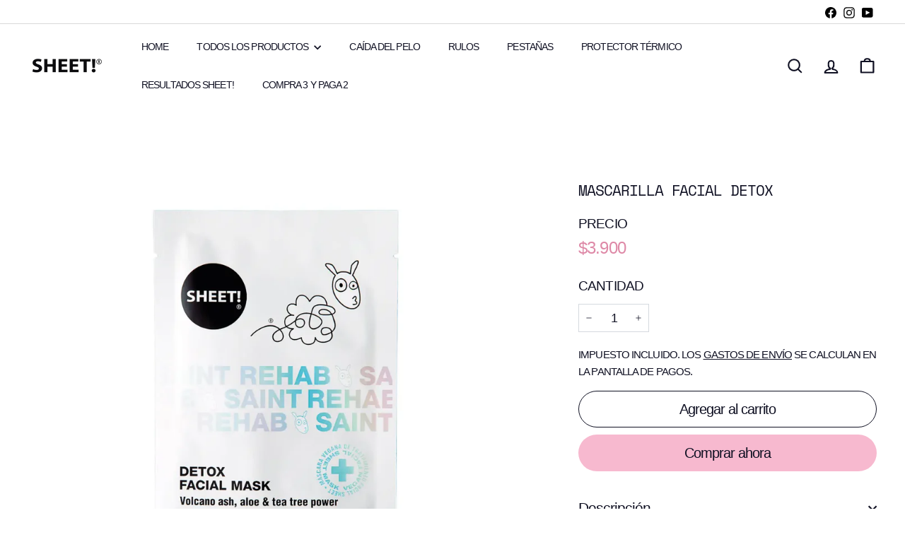

--- FILE ---
content_type: text/html; charset=utf-8
request_url: https://sheet.cl/collections/todos-los-productos/products/mascarilla-facial-detox
body_size: 28714
content:
<!doctype html>
<html class="no-js" lang="es" dir="ltr">
  <head>
    <meta charset="utf-8">
    <meta http-equiv="X-UA-Compatible" content="IE=edge,chrome=1">
    <meta name="viewport" content="width=device-width,initial-scale=1">
    <meta name="theme-color" content="#f7b9cf">
    <link rel="canonical" href="https://sheet.cl/products/mascarilla-facial-detox">
    <link rel="preconnect" href="https://fonts.shopifycdn.com" crossorigin>
    <link rel="dns-prefetch" href="https://ajax.googleapis.com">
    <link rel="dns-prefetch" href="https://maps.googleapis.com">
    <link rel="dns-prefetch" href="https://maps.gstatic.com"><link rel="shortcut icon" href="//sheet.cl/cdn/shop/files/favicon_25d74077-b831-4bcf-b0d6-50f9a54c2843_32x32.png?v=1663292214" type="image/png">
<title>Mascarilla Facial Detox &ndash; SheetCL</title>
<meta name="description" content="Mascarilla facial DETOX 😍💜🌋 Con ceniza volcánica, aloe vera y árbol de té. Ideal para hacer detox 1 o 2 veces a la semana y para pieles grasas o mixtas 🤩 1. Lava tu cara 2. Aplica la mascarilla con calma y cuidado 3. Déjala actuar entre 15 y 20 minutos 4. Esparce el fluido restante dando suaves palmaditas -Sin enjuague">
<meta property="og:site_name" content="SheetCL">
<meta property="og:url" content="https://sheet.cl/products/mascarilla-facial-detox">
<meta property="og:title" content="Mascarilla Facial Detox">
<meta property="og:type" content="product">
<meta property="og:description" content="Mascarilla facial DETOX 😍💜🌋 Con ceniza volcánica, aloe vera y árbol de té. Ideal para hacer detox 1 o 2 veces a la semana y para pieles grasas o mixtas 🤩 1. Lava tu cara 2. Aplica la mascarilla con calma y cuidado 3. Déjala actuar entre 15 y 20 minutos 4. Esparce el fluido restante dando suaves palmaditas -Sin enjuague"><meta property="og:image" content="http://sheet.cl/cdn/shop/files/sheet_detox_facial.webp?v=1738592182">
  <meta property="og:image:secure_url" content="https://sheet.cl/cdn/shop/files/sheet_detox_facial.webp?v=1738592182">
  <meta property="og:image:width" content="1300">
  <meta property="og:image:height" content="1300"><meta name="twitter:site" content="@">
<meta name="twitter:card" content="summary_large_image">
<meta name="twitter:title" content="Mascarilla Facial Detox">
<meta name="twitter:description" content="Mascarilla facial DETOX 😍💜🌋 Con ceniza volcánica, aloe vera y árbol de té. Ideal para hacer detox 1 o 2 veces a la semana y para pieles grasas o mixtas 🤩 1. Lava tu cara 2. Aplica la mascarilla con calma y cuidado 3. Déjala actuar entre 15 y 20 minutos 4. Esparce el fluido restante dando suaves palmaditas -Sin enjuague">

<style data-shopify>@font-face {
  font-family: "Space Mono";
  font-weight: 400;
  font-style: normal;
  font-display: swap;
  src: url("//sheet.cl/cdn/fonts/space_mono/spacemono_n4.9ee60bbbb57a3b43dbcb22a7f53e18140cb3b40f.woff2") format("woff2"),
       url("//sheet.cl/cdn/fonts/space_mono/spacemono_n4.0c1ebe3659065af9a832b4a469bdd1fdc9521024.woff") format("woff");
}

  

  
  
  
</style><link href="//sheet.cl/cdn/shop/t/43/assets/components.css?v=43712827778144619181754340137" rel="stylesheet" type="text/css" media="all" />

<style data-shopify>:root {
    --color-body: #ffffff;
    --color-body-alpha-005: rgba(255, 255, 255, 0.05);
    --color-body-dim: #f2f2f2;

    --color-border: #d5d9df;

    --color-button-primary: #f7b9cf;
    --color-button-primary-light: #fce7ee;
    --color-button-primary-dim: #f4a2bf;
    --color-button-primary-text: #101123;

    --color-cart-dot: #f979a6;
    --color-cart-dot-text: #101123;

    --color-footer: #f4f5f7;
    --color-footer-border: #f2f4f7;
    --color-footer-text: #101123;

    --color-link: #101123;

    --color-modal-bg: rgba(15, 15, 15, 0.6);

    --color-nav: #ffffff;
    --color-nav-search: #e5e8ed;
    --color-nav-text: #101123;

    --color-price: #de89a7;

    --color-sale-tag: #7149e6;
    --color-sale-tag-text: #f4f5f7;

    --color-scheme-1-text: #101123;
    --color-scheme-1-bg: #ffffff;
    --color-scheme-2-text: #ffffff;
    --color-scheme-2-bg: #333333;
    --color-scheme-3-text: #ffffff;
    --color-scheme-3-bg: #e1baff;

    --color-text-body: #101123;
    --color-text-body-alpha-005: rgba(16, 17, 35, 0.05);
    --color-text-body-alpha-008: rgba(16, 17, 35, 0.08);
    --color-text-savings: #4fbdd6;

    --color-toolbar: #ffffff;
    --color-toolbar-text: #000000;

    --url-ico-select: url(//sheet.cl/cdn/shop/t/43/assets/ico-select.svg);
    --url-swirl-svg: url(//sheet.cl/cdn/shop/t/43/assets/swirl.svg);

    --header-padding-bottom: 0;

    --page-top-padding: 35px;
    --page-narrow: 780px;
    --page-width-padding: 40px;
    --grid-gutter: 22px;
    --index-section-padding: 60px;
    --section-header-bottom: 40px;
    --collapsible-icon-width: 12px;

    --size-chart-margin: 30px 0;
    --size-chart-icon-margin: 5px;

    --newsletter-reminder-padding: 20px 30px 20px 25px;

    --text-frame-margin: 10px;

    /*Shop Pay Installments*/
    --color-body-text: #101123;
    --color-body: #ffffff;
    --color-bg: #ffffff;

    --type-header-primary: "Space Mono";
    --type-header-fallback: monospace;
    --type-header-size: 25px;
    --type-header-weight: 400;
    --type-header-line-height: 1.2;
    --type-header-spacing: -0.05em;

    
      --type-header-transform: uppercase;
    

    --type-base-primary:"system_ui";
    --type-base-fallback:-apple-system, 'Segoe UI', Roboto, 'Helvetica Neue', 'Noto Sans', 'Liberation Sans', Arial, sans-serif, 'Apple Color Emoji', 'Segoe UI Emoji', 'Segoe UI Symbol', 'Noto Color Emoji';
    --type-base-size: 18px;
    --type-base-weight: 400;
    --type-base-spacing: -0.05em;
    --type-base-line-height: 1.6;

    --color-small-image-bg: #f4f5f7;
    --color-small-image-bg-dark: #ebedf1;
    --color-large-image-bg: #0f0f0f;
    --color-large-image-bg-light: #303030;

    --icon-stroke-width: 5px;
    --icon-stroke-line-join: round;

    
      --button-radius: 50px;
      --button-padding: 11px 25px;
    

    
      --roundness: 20px;
    

    
      --grid-thickness: 0;
    

    --product-tile-margin: 11%;
    --collection-tile-margin: 0%;

    --swatch-size: 40px;

    
      --swatch-border-radius: 50%;
    
  }

  @media screen and (max-width: 768px) {
    :root {
      --page-top-padding: 15px;
      --page-narrow: 330px;
      --page-width-padding: 17px;
      --grid-gutter: 16px;
      --index-section-padding: 40px;
      --section-header-bottom: 25px;
      --collapsible-icon-width: 10px;
      --text-frame-margin: 7px;
      --type-base-size: 16px;

      
        --roundness: 15px;
        --button-padding: 9px 25px;
      
    }
  }</style><link href="//sheet.cl/cdn/shop/t/43/assets/overrides.css?v=156615211977431762461754340134" rel="stylesheet" type="text/css" media="all" />
<style data-shopify>:root {
        --product-grid-padding: 10px;
        --input-button-gap: 8px;
      }</style><script async crossorigin fetchpriority="high" src="/cdn/shopifycloud/importmap-polyfill/es-modules-shim.2.4.0.js"></script>
<script>
      document.documentElement.className = document.documentElement.className.replace('no-js', 'js');

      window.theme = window.theme || {};
      theme.settings = {
        themeName: 'Fetch',
        themeVersion: '4.0.1', // x-release-please-version
      };
    </script><script type="importmap">
{
  "imports": {
    "@archetype-themes/custom-elements/base-media": "//sheet.cl/cdn/shop/t/43/assets/base-media.js?v=180215418933095669231754340135",
    "@archetype-themes/custom-elements/disclosure": "//sheet.cl/cdn/shop/t/43/assets/disclosure.js?v=182459945533096787091754340134",
    "@archetype-themes/custom-elements/header-search": "//sheet.cl/cdn/shop/t/43/assets/header-search.js?v=14790263600647437351754340136",
    "@archetype-themes/custom-elements/product-recommendations": "//sheet.cl/cdn/shop/t/43/assets/product-recommendations.js?v=76410797257285949611754340136",
    "@archetype-themes/custom-elements/swatches": "//sheet.cl/cdn/shop/t/43/assets/swatches.js?v=115748111205220542111754340135",
    "@archetype-themes/custom-elements/theme-element": "//sheet.cl/cdn/shop/t/43/assets/theme-element.js?v=23783870107938227301754340134",
    "@archetype-themes/modules/cart-form": "//sheet.cl/cdn/shop/t/43/assets/cart-form.js?v=112467115607385685851754340136",
    "@archetype-themes/modules/clone-footer": "//sheet.cl/cdn/shop/t/43/assets/clone-footer.js?v=65189253863211222311754340137",
    "@archetype-themes/modules/collection-sidebar": "//sheet.cl/cdn/shop/t/43/assets/collection-sidebar.js?v=1325888889692973131754340137",
    "@archetype-themes/modules/drawers": "//sheet.cl/cdn/shop/t/43/assets/drawers.js?v=133655453772475736011754340135",
    "@archetype-themes/modules/modal": "//sheet.cl/cdn/shop/t/43/assets/modal.js?v=158707362359803246971754340137",
    "@archetype-themes/modules/nav-dropdown": "//sheet.cl/cdn/shop/t/43/assets/nav-dropdown.js?v=161891049847192907061754340136",
    "@archetype-themes/modules/photoswipe": "//sheet.cl/cdn/shop/t/43/assets/photoswipe.js?v=26893319410327140681754340138",
    "@archetype-themes/modules/slideshow": "//sheet.cl/cdn/shop/t/43/assets/slideshow.js?v=126977017077271715931754340137",
    "@archetype-themes/utils/a11y": "//sheet.cl/cdn/shop/t/43/assets/a11y.js?v=42141139595583154601754340136",
    "@archetype-themes/utils/ajax-renderer": "//sheet.cl/cdn/shop/t/43/assets/ajax-renderer.js?v=17957378971572593961754340136",
    "@archetype-themes/utils/currency": "//sheet.cl/cdn/shop/t/43/assets/currency.js?v=93335643952206747231754340136",
    "@archetype-themes/utils/events": "//sheet.cl/cdn/shop/t/43/assets/events.js?v=41484686344495800011754340134",
    "@archetype-themes/utils/product-loader": "//sheet.cl/cdn/shop/t/43/assets/product-loader.js?v=71947287259713254281754340136",
    "@archetype-themes/utils/resource-loader": "//sheet.cl/cdn/shop/t/43/assets/resource-loader.js?v=81301169148003274841754340138",
    "@archetype-themes/utils/storage": "//sheet.cl/cdn/shop/t/43/assets/storage.js?v=165714144265540632071754340138",
    "@archetype-themes/utils/theme-editor-event-handler-mixin": "//sheet.cl/cdn/shop/t/43/assets/theme-editor-event-handler-mixin.js?v=114462069356338668731754340137",
    "@archetype-themes/utils/utils": "//sheet.cl/cdn/shop/t/43/assets/utils.js?v=117964846174238173191754340137",
    "@archetype-themes/vendors/flickity": "//sheet.cl/cdn/shop/t/43/assets/flickity.js?v=180040601754775719741754340137",
    "@archetype-themes/vendors/flickity-fade": "//sheet.cl/cdn/shop/t/43/assets/flickity-fade.js?v=7618156608010510071754340135",
    "@archetype-themes/vendors/in-view": "//sheet.cl/cdn/shop/t/43/assets/in-view.js?v=158303221847540477331754340135",
    "@archetype-themes/vendors/photoswipe-ui-default.min": "//sheet.cl/cdn/shop/t/43/assets/photoswipe-ui-default.min.js?v=153569421128418950921754340135",
    "@archetype-themes/vendors/photoswipe.min": "//sheet.cl/cdn/shop/t/43/assets/photoswipe.min.js?v=159595140210348923361754340135",
    "components/add-to-cart": "//sheet.cl/cdn/shop/t/43/assets/add-to-cart.js?v=157761415605003885381754340137",
    "components/announcement-bar": "//sheet.cl/cdn/shop/t/43/assets/announcement-bar.js?v=121029201872210647121754340137",
    "components/block-buy-buttons": "//sheet.cl/cdn/shop/t/43/assets/block-buy-buttons.js?v=56380689241029412871754340134",
    "components/block-price": "//sheet.cl/cdn/shop/t/43/assets/block-price.js?v=174793000406617112591754340137",
    "components/block-variant-picker": "//sheet.cl/cdn/shop/t/43/assets/block-variant-picker.js?v=100675464509634971691754340134",
    "components/cart-note": "//sheet.cl/cdn/shop/t/43/assets/cart-note.js?v=56198602689862001351754340137",
    "components/close-cart": "//sheet.cl/cdn/shop/t/43/assets/close-cart.js?v=122851508247342011791754340137",
    "components/collapsible": "//sheet.cl/cdn/shop/t/43/assets/collapsible.js?v=177773173634684916621754340134",
    "components/collection-mobile-filters": "//sheet.cl/cdn/shop/t/43/assets/collection-mobile-filters.js?v=141085733159431533581754340136",
    "components/gift-card-recipient-form": "//sheet.cl/cdn/shop/t/43/assets/gift-card-recipient-form.js?v=25114532869471163621754340137",
    "components/header-cart-drawer": "//sheet.cl/cdn/shop/t/43/assets/header-cart-drawer.js?v=10438076937880405391754340136",
    "components/header-drawer": "//sheet.cl/cdn/shop/t/43/assets/header-drawer.js?v=12194218155632391321754340135",
    "components/header-mobile-nav": "//sheet.cl/cdn/shop/t/43/assets/header-mobile-nav.js?v=77324086688366174111754340135",
    "components/header-nav": "//sheet.cl/cdn/shop/t/43/assets/header-nav.js?v=134448756228213604281754340136",
    "components/item-grid": "//sheet.cl/cdn/shop/t/43/assets/item-grid.js?v=109905781791598941741754340134",
    "components/map": "//sheet.cl/cdn/shop/t/43/assets/map.js?v=113321260895345124881754340137",
    "components/model-media": "//sheet.cl/cdn/shop/t/43/assets/model-media.js?v=72293555598817173731754340135",
    "components/newsletter-reminder": "//sheet.cl/cdn/shop/t/43/assets/newsletter-reminder.js?v=35744343425145152751754340134",
    "components/parallax-image": "//sheet.cl/cdn/shop/t/43/assets/parallax-image.js?v=59188309605188605141754340135",
    "components/predictive-search": "//sheet.cl/cdn/shop/t/43/assets/predictive-search.js?v=165210660372665716981754340136",
    "components/price-range": "//sheet.cl/cdn/shop/t/43/assets/price-range.js?v=87243038936141742371754340136",
    "components/product-images": "//sheet.cl/cdn/shop/t/43/assets/product-images.js?v=101208797313625026491754340136",
    "components/product-inventory": "//sheet.cl/cdn/shop/t/43/assets/product-inventory.js?v=69607211263097186841754340136",
    "components/quantity-selector": "//sheet.cl/cdn/shop/t/43/assets/quantity-selector.js?v=29811676615099985201754340136",
    "components/quick-add": "//sheet.cl/cdn/shop/t/43/assets/quick-add.js?v=112070224713420499361754340134",
    "components/quick-shop": "//sheet.cl/cdn/shop/t/43/assets/quick-shop.js?v=169214600794817870211754340136",
    "components/rte": "//sheet.cl/cdn/shop/t/43/assets/rte.js?v=175428553801475883871754340135",
    "components/section-advanced-accordion": "//sheet.cl/cdn/shop/t/43/assets/section-advanced-accordion.js?v=172994900201510659141754340135",
    "components/section-age-verification-popup": "//sheet.cl/cdn/shop/t/43/assets/section-age-verification-popup.js?v=133696332194319723851754340136",
    "components/section-background-image-text": "//sheet.cl/cdn/shop/t/43/assets/section-background-image-text.js?v=21722524035606903071754340136",
    "components/section-collection-header": "//sheet.cl/cdn/shop/t/43/assets/section-collection-header.js?v=38468508189529151931754340135",
    "components/section-countdown": "//sheet.cl/cdn/shop/t/43/assets/section-countdown.js?v=75237863181774550081754340137",
    "components/section-footer": "//sheet.cl/cdn/shop/t/43/assets/section-footer.js?v=148713697742347807881754340134",
    "components/section-header": "//sheet.cl/cdn/shop/t/43/assets/section-header.js?v=146891184291599232001754340136",
    "components/section-hotspots": "//sheet.cl/cdn/shop/t/43/assets/section-hotspots.js?v=123038301200020945031754340135",
    "components/section-image-compare": "//sheet.cl/cdn/shop/t/43/assets/section-image-compare.js?v=84708806597935999591754340136",
    "components/section-main-addresses": "//sheet.cl/cdn/shop/t/43/assets/section-main-addresses.js?v=38269558316828166111754340135",
    "components/section-main-cart": "//sheet.cl/cdn/shop/t/43/assets/section-main-cart.js?v=104282612614769570861754340137",
    "components/section-main-login": "//sheet.cl/cdn/shop/t/43/assets/section-main-login.js?v=141583384861984065451754340136",
    "components/section-more-products-vendor": "//sheet.cl/cdn/shop/t/43/assets/section-more-products-vendor.js?v=139037179476081649891754340138",
    "components/section-newsletter-popup": "//sheet.cl/cdn/shop/t/43/assets/section-newsletter-popup.js?v=14748164573072822331754340135",
    "components/section-password-header": "//sheet.cl/cdn/shop/t/43/assets/section-password-header.js?v=180461259096248157561754340137",
    "components/section-recently-viewed": "//sheet.cl/cdn/shop/t/43/assets/section-recently-viewed.js?v=55908193119123770971754340135",
    "components/section-testimonials": "//sheet.cl/cdn/shop/t/43/assets/section-testimonials.js?v=1105492954700041671754340137",
    "components/store-availability": "//sheet.cl/cdn/shop/t/43/assets/store-availability.js?v=3599424513449990531754340136",
    "components/theme-editor": "//sheet.cl/cdn/shop/t/43/assets/theme-editor.js?v=7962243367912863361754340135",
    "components/toggle-cart": "//sheet.cl/cdn/shop/t/43/assets/toggle-cart.js?v=38431333347854231931754340135",
    "components/toggle-menu": "//sheet.cl/cdn/shop/t/43/assets/toggle-menu.js?v=184417730195572818991754340137",
    "components/toggle-search": "//sheet.cl/cdn/shop/t/43/assets/toggle-search.js?v=152152935064256525541754340136",
    "components/tool-tip": "//sheet.cl/cdn/shop/t/43/assets/tool-tip.js?v=111952048857288946281754340137",
    "components/tool-tip-trigger": "//sheet.cl/cdn/shop/t/43/assets/tool-tip-trigger.js?v=51579085798980736711754340136",
    "components/variant-sku": "//sheet.cl/cdn/shop/t/43/assets/variant-sku.js?v=181636493864733257641754340137",
    "components/video-media": "//sheet.cl/cdn/shop/t/43/assets/video-media.js?v=117747228584985477391754340135",
    "nouislider": "//sheet.cl/cdn/shop/t/43/assets/nouislider.js?v=100438778919154896961754340137"
  }
}
</script>
<script>
  if (!(HTMLScriptElement.supports && HTMLScriptElement.supports('importmap'))) {
    const el = document.createElement('script')
    el.async = true
    el.src = "//sheet.cl/cdn/shop/t/43/assets/es-module-shims.min.js?v=3197203922110785981754340137"
    document.head.appendChild(el)
  }
</script>

<script type="module" src="//sheet.cl/cdn/shop/t/43/assets/is-land.min.js?v=92343381495565747271754340136"></script>



<script type="module">
  try {
    const importMap = document.querySelector('script[type="importmap"]')
    const importMapJson = JSON.parse(importMap.textContent)
    const importMapModules = Object.values(importMapJson.imports)
    for (let i = 0; i < importMapModules.length; i++) {
      const link = document.createElement('link')
      link.rel = 'modulepreload'
      link.href = importMapModules[i]
      document.head.appendChild(link)
    }
  } catch (e) {
    console.error(e)
  }
</script>

<script>window.performance && window.performance.mark && window.performance.mark('shopify.content_for_header.start');</script><meta name="google-site-verification" content="4srcLN1KvOgqtt58_jl3G_x28wbqaKrBvWPxxXM_WgE">
<meta name="google-site-verification" content="DQQDq2tYo_oQgiYHlDcTnEvzcSgMvEtrUrAMMxM4oi0">
<meta id="shopify-digital-wallet" name="shopify-digital-wallet" content="/603357247/digital_wallets/dialog">
<link rel="alternate" type="application/json+oembed" href="https://sheet.cl/products/mascarilla-facial-detox.oembed">
<script async="async" src="/checkouts/internal/preloads.js?locale=es-CL"></script>
<script id="shopify-features" type="application/json">{"accessToken":"31341e322dbcab9337ae04e5a799744b","betas":["rich-media-storefront-analytics"],"domain":"sheet.cl","predictiveSearch":true,"shopId":603357247,"locale":"es"}</script>
<script>var Shopify = Shopify || {};
Shopify.shop = "sheetcl.myshopify.com";
Shopify.locale = "es";
Shopify.currency = {"active":"CLP","rate":"1.0"};
Shopify.country = "CL";
Shopify.theme = {"name":"Fetch - Rishi Working","id":133481955391,"schema_name":"Fetch","schema_version":"4.0.1","theme_store_id":1949,"role":"main"};
Shopify.theme.handle = "null";
Shopify.theme.style = {"id":null,"handle":null};
Shopify.cdnHost = "sheet.cl/cdn";
Shopify.routes = Shopify.routes || {};
Shopify.routes.root = "/";</script>
<script type="module">!function(o){(o.Shopify=o.Shopify||{}).modules=!0}(window);</script>
<script>!function(o){function n(){var o=[];function n(){o.push(Array.prototype.slice.apply(arguments))}return n.q=o,n}var t=o.Shopify=o.Shopify||{};t.loadFeatures=n(),t.autoloadFeatures=n()}(window);</script>
<script id="shop-js-analytics" type="application/json">{"pageType":"product"}</script>
<script defer="defer" async type="module" src="//sheet.cl/cdn/shopifycloud/shop-js/modules/v2/client.init-shop-cart-sync_VZ5V36SI.es.esm.js"></script>
<script defer="defer" async type="module" src="//sheet.cl/cdn/shopifycloud/shop-js/modules/v2/chunk.common_B-reFIwy.esm.js"></script>
<script type="module">
  await import("//sheet.cl/cdn/shopifycloud/shop-js/modules/v2/client.init-shop-cart-sync_VZ5V36SI.es.esm.js");
await import("//sheet.cl/cdn/shopifycloud/shop-js/modules/v2/chunk.common_B-reFIwy.esm.js");

  window.Shopify.SignInWithShop?.initShopCartSync?.({"fedCMEnabled":true,"windoidEnabled":true});

</script>
<script>(function() {
  var isLoaded = false;
  function asyncLoad() {
    if (isLoaded) return;
    isLoaded = true;
    var urls = ["https:\/\/loox.io\/widget\/4Je516MlJY\/loox.1594305993191.js?shop=sheetcl.myshopify.com","https:\/\/cdn.nfcube.com\/068e7dead64d04ce6d13a5074282c3b7.js?shop=sheetcl.myshopify.com"];
    for (var i = 0; i < urls.length; i++) {
      var s = document.createElement('script');
      s.type = 'text/javascript';
      s.async = true;
      s.src = urls[i];
      var x = document.getElementsByTagName('script')[0];
      x.parentNode.insertBefore(s, x);
    }
  };
  if(window.attachEvent) {
    window.attachEvent('onload', asyncLoad);
  } else {
    window.addEventListener('load', asyncLoad, false);
  }
})();</script>
<script id="__st">var __st={"a":603357247,"offset":-10800,"reqid":"de2b3f64-6a17-4f05-bec0-6db7b528cfec-1762115940","pageurl":"sheet.cl\/collections\/todos-los-productos\/products\/mascarilla-facial-detox","u":"e27efdf0077c","p":"product","rtyp":"product","rid":6785816920127};</script>
<script>window.ShopifyPaypalV4VisibilityTracking = true;</script>
<script id="form-persister">!function(){'use strict';const t='contact',e='new_comment',n=[[t,t],['blogs',e],['comments',e],[t,'customer']],o='password',r='form_key',c=['recaptcha-v3-token','g-recaptcha-response','h-captcha-response',o],s=()=>{try{return window.sessionStorage}catch{return}},i='__shopify_v',u=t=>t.elements[r],a=function(){const t=[...n].map((([t,e])=>`form[action*='/${t}']:not([data-nocaptcha='true']) input[name='form_type'][value='${e}']`)).join(',');var e;return e=t,()=>e?[...document.querySelectorAll(e)].map((t=>t.form)):[]}();function m(t){const e=u(t);a().includes(t)&&(!e||!e.value)&&function(t){try{if(!s())return;!function(t){const e=s();if(!e)return;const n=u(t);if(!n)return;const o=n.value;o&&e.removeItem(o)}(t);const e=Array.from(Array(32),(()=>Math.random().toString(36)[2])).join('');!function(t,e){u(t)||t.append(Object.assign(document.createElement('input'),{type:'hidden',name:r})),t.elements[r].value=e}(t,e),function(t,e){const n=s();if(!n)return;const r=[...t.querySelectorAll(`input[type='${o}']`)].map((({name:t})=>t)),u=[...c,...r],a={};for(const[o,c]of new FormData(t).entries())u.includes(o)||(a[o]=c);n.setItem(e,JSON.stringify({[i]:1,action:t.action,data:a}))}(t,e)}catch(e){console.error('failed to persist form',e)}}(t)}const f=t=>{if('true'===t.dataset.persistBound)return;const e=function(t,e){const n=function(t){return'function'==typeof t.submit?t.submit:HTMLFormElement.prototype.submit}(t).bind(t);return function(){let t;return()=>{t||(t=!0,(()=>{try{e(),n()}catch(t){(t=>{console.error('form submit failed',t)})(t)}})(),setTimeout((()=>t=!1),250))}}()}(t,(()=>{m(t)}));!function(t,e){if('function'==typeof t.submit&&'function'==typeof e)try{t.submit=e}catch{}}(t,e),t.addEventListener('submit',(t=>{t.preventDefault(),e()})),t.dataset.persistBound='true'};!function(){function t(t){const e=(t=>{const e=t.target;return e instanceof HTMLFormElement?e:e&&e.form})(t);e&&m(e)}document.addEventListener('submit',t),document.addEventListener('DOMContentLoaded',(()=>{const e=a();for(const t of e)f(t);var n;n=document.body,new window.MutationObserver((t=>{for(const e of t)if('childList'===e.type&&e.addedNodes.length)for(const t of e.addedNodes)1===t.nodeType&&'FORM'===t.tagName&&a().includes(t)&&f(t)})).observe(n,{childList:!0,subtree:!0,attributes:!1}),document.removeEventListener('submit',t)}))}()}();</script>
<script integrity="sha256-52AcMU7V7pcBOXWImdc/TAGTFKeNjmkeM1Pvks/DTgc=" data-source-attribution="shopify.loadfeatures" defer="defer" src="//sheet.cl/cdn/shopifycloud/storefront/assets/storefront/load_feature-81c60534.js" crossorigin="anonymous"></script>
<script data-source-attribution="shopify.dynamic_checkout.dynamic.init">var Shopify=Shopify||{};Shopify.PaymentButton=Shopify.PaymentButton||{isStorefrontPortableWallets:!0,init:function(){window.Shopify.PaymentButton.init=function(){};var t=document.createElement("script");t.src="https://sheet.cl/cdn/shopifycloud/portable-wallets/latest/portable-wallets.es.js",t.type="module",document.head.appendChild(t)}};
</script>
<script data-source-attribution="shopify.dynamic_checkout.buyer_consent">
  function portableWalletsHideBuyerConsent(e){var t=document.getElementById("shopify-buyer-consent"),n=document.getElementById("shopify-subscription-policy-button");t&&n&&(t.classList.add("hidden"),t.setAttribute("aria-hidden","true"),n.removeEventListener("click",e))}function portableWalletsShowBuyerConsent(e){var t=document.getElementById("shopify-buyer-consent"),n=document.getElementById("shopify-subscription-policy-button");t&&n&&(t.classList.remove("hidden"),t.removeAttribute("aria-hidden"),n.addEventListener("click",e))}window.Shopify?.PaymentButton&&(window.Shopify.PaymentButton.hideBuyerConsent=portableWalletsHideBuyerConsent,window.Shopify.PaymentButton.showBuyerConsent=portableWalletsShowBuyerConsent);
</script>
<script>
  function portableWalletsCleanup(e){e&&e.src&&console.error("Failed to load portable wallets script "+e.src);var t=document.querySelectorAll("shopify-accelerated-checkout .shopify-payment-button__skeleton, shopify-accelerated-checkout-cart .wallet-cart-button__skeleton"),e=document.getElementById("shopify-buyer-consent");for(let e=0;e<t.length;e++)t[e].remove();e&&e.remove()}function portableWalletsNotLoadedAsModule(e){e instanceof ErrorEvent&&"string"==typeof e.message&&e.message.includes("import.meta")&&"string"==typeof e.filename&&e.filename.includes("portable-wallets")&&(window.removeEventListener("error",portableWalletsNotLoadedAsModule),window.Shopify.PaymentButton.failedToLoad=e,"loading"===document.readyState?document.addEventListener("DOMContentLoaded",window.Shopify.PaymentButton.init):window.Shopify.PaymentButton.init())}window.addEventListener("error",portableWalletsNotLoadedAsModule);
</script>

<script type="module" src="https://sheet.cl/cdn/shopifycloud/portable-wallets/latest/portable-wallets.es.js" onError="portableWalletsCleanup(this)" crossorigin="anonymous"></script>
<script nomodule>
  document.addEventListener("DOMContentLoaded", portableWalletsCleanup);
</script>

<link id="shopify-accelerated-checkout-styles" rel="stylesheet" media="screen" href="https://sheet.cl/cdn/shopifycloud/portable-wallets/latest/accelerated-checkout-backwards-compat.css" crossorigin="anonymous">
<style id="shopify-accelerated-checkout-cart">
        #shopify-buyer-consent {
  margin-top: 1em;
  display: inline-block;
  width: 100%;
}

#shopify-buyer-consent.hidden {
  display: none;
}

#shopify-subscription-policy-button {
  background: none;
  border: none;
  padding: 0;
  text-decoration: underline;
  font-size: inherit;
  cursor: pointer;
}

#shopify-subscription-policy-button::before {
  box-shadow: none;
}

      </style>

<script>window.performance && window.performance.mark && window.performance.mark('shopify.content_for_header.end');</script>

    <script src="//sheet.cl/cdn/shop/t/43/assets/theme.js?v=184235917179526217471754340135" defer="defer"></script>

  <!-- pxu-sections-js start DO NOT EDIT --><script src="//sheet.cl/cdn/shop/t/43/assets/pxu-sections.js?v=36039314223556910771754659565" defer></script><!-- DO NOT EDIT pxu-sections-js end-->
  <!-- BEGIN app block: shopify://apps/instafeed/blocks/head-block/c447db20-095d-4a10-9725-b5977662c9d5 --><link rel="preconnect" href="https://cdn.nfcube.com/">
<link rel="preconnect" href="https://scontent.cdninstagram.com/">






<!-- END app block --><script src="https://cdn.shopify.com/extensions/1f805629-c1d3-44c5-afa0-f2ef641295ef/booster-page-speed-optimizer-1/assets/speed-embed.js" type="text/javascript" defer="defer"></script>
<script src="https://cdn.shopify.com/extensions/0199ddbe-b5ed-768e-82ce-b82de4008d87/omnisend-48/assets/omnisend-in-shop.js" type="text/javascript" defer="defer"></script>
<link href="https://monorail-edge.shopifysvc.com" rel="dns-prefetch">
<script>(function(){if ("sendBeacon" in navigator && "performance" in window) {try {var session_token_from_headers = performance.getEntriesByType('navigation')[0].serverTiming.find(x => x.name == '_s').description;} catch {var session_token_from_headers = undefined;}var session_cookie_matches = document.cookie.match(/_shopify_s=([^;]*)/);var session_token_from_cookie = session_cookie_matches && session_cookie_matches.length === 2 ? session_cookie_matches[1] : "";var session_token = session_token_from_headers || session_token_from_cookie || "";function handle_abandonment_event(e) {var entries = performance.getEntries().filter(function(entry) {return /monorail-edge.shopifysvc.com/.test(entry.name);});if (!window.abandonment_tracked && entries.length === 0) {window.abandonment_tracked = true;var currentMs = Date.now();var navigation_start = performance.timing.navigationStart;var payload = {shop_id: 603357247,url: window.location.href,navigation_start,duration: currentMs - navigation_start,session_token,page_type: "product"};window.navigator.sendBeacon("https://monorail-edge.shopifysvc.com/v1/produce", JSON.stringify({schema_id: "online_store_buyer_site_abandonment/1.1",payload: payload,metadata: {event_created_at_ms: currentMs,event_sent_at_ms: currentMs}}));}}window.addEventListener('pagehide', handle_abandonment_event);}}());</script>
<script id="web-pixels-manager-setup">(function e(e,d,r,n,o){if(void 0===o&&(o={}),!Boolean(null===(a=null===(i=window.Shopify)||void 0===i?void 0:i.analytics)||void 0===a?void 0:a.replayQueue)){var i,a;window.Shopify=window.Shopify||{};var t=window.Shopify;t.analytics=t.analytics||{};var s=t.analytics;s.replayQueue=[],s.publish=function(e,d,r){return s.replayQueue.push([e,d,r]),!0};try{self.performance.mark("wpm:start")}catch(e){}var l=function(){var e={modern:/Edge?\/(1{2}[4-9]|1[2-9]\d|[2-9]\d{2}|\d{4,})\.\d+(\.\d+|)|Firefox\/(1{2}[4-9]|1[2-9]\d|[2-9]\d{2}|\d{4,})\.\d+(\.\d+|)|Chrom(ium|e)\/(9{2}|\d{3,})\.\d+(\.\d+|)|(Maci|X1{2}).+ Version\/(15\.\d+|(1[6-9]|[2-9]\d|\d{3,})\.\d+)([,.]\d+|)( \(\w+\)|)( Mobile\/\w+|) Safari\/|Chrome.+OPR\/(9{2}|\d{3,})\.\d+\.\d+|(CPU[ +]OS|iPhone[ +]OS|CPU[ +]iPhone|CPU IPhone OS|CPU iPad OS)[ +]+(15[._]\d+|(1[6-9]|[2-9]\d|\d{3,})[._]\d+)([._]\d+|)|Android:?[ /-](13[3-9]|1[4-9]\d|[2-9]\d{2}|\d{4,})(\.\d+|)(\.\d+|)|Android.+Firefox\/(13[5-9]|1[4-9]\d|[2-9]\d{2}|\d{4,})\.\d+(\.\d+|)|Android.+Chrom(ium|e)\/(13[3-9]|1[4-9]\d|[2-9]\d{2}|\d{4,})\.\d+(\.\d+|)|SamsungBrowser\/([2-9]\d|\d{3,})\.\d+/,legacy:/Edge?\/(1[6-9]|[2-9]\d|\d{3,})\.\d+(\.\d+|)|Firefox\/(5[4-9]|[6-9]\d|\d{3,})\.\d+(\.\d+|)|Chrom(ium|e)\/(5[1-9]|[6-9]\d|\d{3,})\.\d+(\.\d+|)([\d.]+$|.*Safari\/(?![\d.]+ Edge\/[\d.]+$))|(Maci|X1{2}).+ Version\/(10\.\d+|(1[1-9]|[2-9]\d|\d{3,})\.\d+)([,.]\d+|)( \(\w+\)|)( Mobile\/\w+|) Safari\/|Chrome.+OPR\/(3[89]|[4-9]\d|\d{3,})\.\d+\.\d+|(CPU[ +]OS|iPhone[ +]OS|CPU[ +]iPhone|CPU IPhone OS|CPU iPad OS)[ +]+(10[._]\d+|(1[1-9]|[2-9]\d|\d{3,})[._]\d+)([._]\d+|)|Android:?[ /-](13[3-9]|1[4-9]\d|[2-9]\d{2}|\d{4,})(\.\d+|)(\.\d+|)|Mobile Safari.+OPR\/([89]\d|\d{3,})\.\d+\.\d+|Android.+Firefox\/(13[5-9]|1[4-9]\d|[2-9]\d{2}|\d{4,})\.\d+(\.\d+|)|Android.+Chrom(ium|e)\/(13[3-9]|1[4-9]\d|[2-9]\d{2}|\d{4,})\.\d+(\.\d+|)|Android.+(UC? ?Browser|UCWEB|U3)[ /]?(15\.([5-9]|\d{2,})|(1[6-9]|[2-9]\d|\d{3,})\.\d+)\.\d+|SamsungBrowser\/(5\.\d+|([6-9]|\d{2,})\.\d+)|Android.+MQ{2}Browser\/(14(\.(9|\d{2,})|)|(1[5-9]|[2-9]\d|\d{3,})(\.\d+|))(\.\d+|)|K[Aa][Ii]OS\/(3\.\d+|([4-9]|\d{2,})\.\d+)(\.\d+|)/},d=e.modern,r=e.legacy,n=navigator.userAgent;return n.match(d)?"modern":n.match(r)?"legacy":"unknown"}(),u="modern"===l?"modern":"legacy",c=(null!=n?n:{modern:"",legacy:""})[u],f=function(e){return[e.baseUrl,"/wpm","/b",e.hashVersion,"modern"===e.buildTarget?"m":"l",".js"].join("")}({baseUrl:d,hashVersion:r,buildTarget:u}),m=function(e){var d=e.version,r=e.bundleTarget,n=e.surface,o=e.pageUrl,i=e.monorailEndpoint;return{emit:function(e){var a=e.status,t=e.errorMsg,s=(new Date).getTime(),l=JSON.stringify({metadata:{event_sent_at_ms:s},events:[{schema_id:"web_pixels_manager_load/3.1",payload:{version:d,bundle_target:r,page_url:o,status:a,surface:n,error_msg:t},metadata:{event_created_at_ms:s}}]});if(!i)return console&&console.warn&&console.warn("[Web Pixels Manager] No Monorail endpoint provided, skipping logging."),!1;try{return self.navigator.sendBeacon.bind(self.navigator)(i,l)}catch(e){}var u=new XMLHttpRequest;try{return u.open("POST",i,!0),u.setRequestHeader("Content-Type","text/plain"),u.send(l),!0}catch(e){return console&&console.warn&&console.warn("[Web Pixels Manager] Got an unhandled error while logging to Monorail."),!1}}}}({version:r,bundleTarget:l,surface:e.surface,pageUrl:self.location.href,monorailEndpoint:e.monorailEndpoint});try{o.browserTarget=l,function(e){var d=e.src,r=e.async,n=void 0===r||r,o=e.onload,i=e.onerror,a=e.sri,t=e.scriptDataAttributes,s=void 0===t?{}:t,l=document.createElement("script"),u=document.querySelector("head"),c=document.querySelector("body");if(l.async=n,l.src=d,a&&(l.integrity=a,l.crossOrigin="anonymous"),s)for(var f in s)if(Object.prototype.hasOwnProperty.call(s,f))try{l.dataset[f]=s[f]}catch(e){}if(o&&l.addEventListener("load",o),i&&l.addEventListener("error",i),u)u.appendChild(l);else{if(!c)throw new Error("Did not find a head or body element to append the script");c.appendChild(l)}}({src:f,async:!0,onload:function(){if(!function(){var e,d;return Boolean(null===(d=null===(e=window.Shopify)||void 0===e?void 0:e.analytics)||void 0===d?void 0:d.initialized)}()){var d=window.webPixelsManager.init(e)||void 0;if(d){var r=window.Shopify.analytics;r.replayQueue.forEach((function(e){var r=e[0],n=e[1],o=e[2];d.publishCustomEvent(r,n,o)})),r.replayQueue=[],r.publish=d.publishCustomEvent,r.visitor=d.visitor,r.initialized=!0}}},onerror:function(){return m.emit({status:"failed",errorMsg:"".concat(f," has failed to load")})},sri:function(e){var d=/^sha384-[A-Za-z0-9+/=]+$/;return"string"==typeof e&&d.test(e)}(c)?c:"",scriptDataAttributes:o}),m.emit({status:"loading"})}catch(e){m.emit({status:"failed",errorMsg:(null==e?void 0:e.message)||"Unknown error"})}}})({shopId: 603357247,storefrontBaseUrl: "https://sheet.cl",extensionsBaseUrl: "https://extensions.shopifycdn.com/cdn/shopifycloud/web-pixels-manager",monorailEndpoint: "https://monorail-edge.shopifysvc.com/unstable/produce_batch",surface: "storefront-renderer",enabledBetaFlags: ["2dca8a86"],webPixelsConfigList: [{"id":"705888319","configuration":"{\"pixelCode\":\"CI4U8TJC77UDF7B276J0\"}","eventPayloadVersion":"v1","runtimeContext":"STRICT","scriptVersion":"22e92c2ad45662f435e4801458fb78cc","type":"APP","apiClientId":4383523,"privacyPurposes":["ANALYTICS","MARKETING","SALE_OF_DATA"],"dataSharingAdjustments":{"protectedCustomerApprovalScopes":["read_customer_address","read_customer_email","read_customer_name","read_customer_personal_data","read_customer_phone"]}},{"id":"325156927","configuration":"{\"config\":\"{\\\"pixel_id\\\":\\\"G-9TZNS0KL9X\\\",\\\"target_country\\\":\\\"CL\\\",\\\"gtag_events\\\":[{\\\"type\\\":\\\"search\\\",\\\"action_label\\\":[\\\"G-9TZNS0KL9X\\\",\\\"AW-741677136\\\/Acu8CPWp_9UBENCw1OEC\\\"]},{\\\"type\\\":\\\"begin_checkout\\\",\\\"action_label\\\":[\\\"G-9TZNS0KL9X\\\",\\\"AW-741677136\\\/R1uCCPKp_9UBENCw1OEC\\\"]},{\\\"type\\\":\\\"view_item\\\",\\\"action_label\\\":[\\\"G-9TZNS0KL9X\\\",\\\"AW-741677136\\\/hWy6COyp_9UBENCw1OEC\\\",\\\"MC-H8394617LJ\\\"]},{\\\"type\\\":\\\"purchase\\\",\\\"action_label\\\":[\\\"G-9TZNS0KL9X\\\",\\\"AW-741677136\\\/x3z8COmp_9UBENCw1OEC\\\",\\\"MC-H8394617LJ\\\"]},{\\\"type\\\":\\\"page_view\\\",\\\"action_label\\\":[\\\"G-9TZNS0KL9X\\\",\\\"AW-741677136\\\/Mm7DCOap_9UBENCw1OEC\\\",\\\"MC-H8394617LJ\\\"]},{\\\"type\\\":\\\"add_payment_info\\\",\\\"action_label\\\":[\\\"G-9TZNS0KL9X\\\",\\\"AW-741677136\\\/Fd3KCPip_9UBENCw1OEC\\\"]},{\\\"type\\\":\\\"add_to_cart\\\",\\\"action_label\\\":[\\\"G-9TZNS0KL9X\\\",\\\"AW-741677136\\\/8rGhCO-p_9UBENCw1OEC\\\"]}],\\\"enable_monitoring_mode\\\":false}\"}","eventPayloadVersion":"v1","runtimeContext":"OPEN","scriptVersion":"b2a88bafab3e21179ed38636efcd8a93","type":"APP","apiClientId":1780363,"privacyPurposes":[],"dataSharingAdjustments":{"protectedCustomerApprovalScopes":["read_customer_address","read_customer_email","read_customer_name","read_customer_personal_data","read_customer_phone"]}},{"id":"186941503","configuration":"{\"apiURL\":\"https:\/\/api.omnisend.com\",\"appURL\":\"https:\/\/app.omnisend.com\",\"brandID\":\"62fd029af70eaff34263f9ad\",\"trackingURL\":\"https:\/\/wt.omnisendlink.com\"}","eventPayloadVersion":"v1","runtimeContext":"STRICT","scriptVersion":"aa9feb15e63a302383aa48b053211bbb","type":"APP","apiClientId":186001,"privacyPurposes":["ANALYTICS","MARKETING","SALE_OF_DATA"],"dataSharingAdjustments":{"protectedCustomerApprovalScopes":["read_customer_address","read_customer_email","read_customer_name","read_customer_personal_data","read_customer_phone"]}},{"id":"147324991","configuration":"{\"pixel_id\":\"179325802862252\",\"pixel_type\":\"facebook_pixel\",\"metaapp_system_user_token\":\"-\"}","eventPayloadVersion":"v1","runtimeContext":"OPEN","scriptVersion":"ca16bc87fe92b6042fbaa3acc2fbdaa6","type":"APP","apiClientId":2329312,"privacyPurposes":["ANALYTICS","MARKETING","SALE_OF_DATA"],"dataSharingAdjustments":{"protectedCustomerApprovalScopes":["read_customer_address","read_customer_email","read_customer_name","read_customer_personal_data","read_customer_phone"]}},{"id":"shopify-app-pixel","configuration":"{}","eventPayloadVersion":"v1","runtimeContext":"STRICT","scriptVersion":"0450","apiClientId":"shopify-pixel","type":"APP","privacyPurposes":["ANALYTICS","MARKETING"]},{"id":"shopify-custom-pixel","eventPayloadVersion":"v1","runtimeContext":"LAX","scriptVersion":"0450","apiClientId":"shopify-pixel","type":"CUSTOM","privacyPurposes":["ANALYTICS","MARKETING"]}],isMerchantRequest: false,initData: {"shop":{"name":"SheetCL","paymentSettings":{"currencyCode":"CLP"},"myshopifyDomain":"sheetcl.myshopify.com","countryCode":"CL","storefrontUrl":"https:\/\/sheet.cl"},"customer":null,"cart":null,"checkout":null,"productVariants":[{"price":{"amount":3900.0,"currencyCode":"CLP"},"product":{"title":"Mascarilla Facial Detox","vendor":"SheetCL","id":"6785816920127","untranslatedTitle":"Mascarilla Facial Detox","url":"\/products\/mascarilla-facial-detox","type":"Sheet mask"},"id":"39492340285503","image":{"src":"\/\/sheet.cl\/cdn\/shop\/files\/sheet_detox_facial.webp?v=1738592182"},"sku":"757450527822","title":"Default Title","untranslatedTitle":"Default Title"}],"purchasingCompany":null},},"https://sheet.cl/cdn","5303c62bw494ab25dp0d72f2dcm48e21f5a",{"modern":"","legacy":""},{"shopId":"603357247","storefrontBaseUrl":"https:\/\/sheet.cl","extensionBaseUrl":"https:\/\/extensions.shopifycdn.com\/cdn\/shopifycloud\/web-pixels-manager","surface":"storefront-renderer","enabledBetaFlags":"[\"2dca8a86\"]","isMerchantRequest":"false","hashVersion":"5303c62bw494ab25dp0d72f2dcm48e21f5a","publish":"custom","events":"[[\"page_viewed\",{}],[\"product_viewed\",{\"productVariant\":{\"price\":{\"amount\":3900.0,\"currencyCode\":\"CLP\"},\"product\":{\"title\":\"Mascarilla Facial Detox\",\"vendor\":\"SheetCL\",\"id\":\"6785816920127\",\"untranslatedTitle\":\"Mascarilla Facial Detox\",\"url\":\"\/products\/mascarilla-facial-detox\",\"type\":\"Sheet mask\"},\"id\":\"39492340285503\",\"image\":{\"src\":\"\/\/sheet.cl\/cdn\/shop\/files\/sheet_detox_facial.webp?v=1738592182\"},\"sku\":\"757450527822\",\"title\":\"Default Title\",\"untranslatedTitle\":\"Default Title\"}}]]"});</script><script>
  window.ShopifyAnalytics = window.ShopifyAnalytics || {};
  window.ShopifyAnalytics.meta = window.ShopifyAnalytics.meta || {};
  window.ShopifyAnalytics.meta.currency = 'CLP';
  var meta = {"product":{"id":6785816920127,"gid":"gid:\/\/shopify\/Product\/6785816920127","vendor":"SheetCL","type":"Sheet mask","variants":[{"id":39492340285503,"price":390000,"name":"Mascarilla Facial Detox","public_title":null,"sku":"757450527822"}],"remote":false},"page":{"pageType":"product","resourceType":"product","resourceId":6785816920127}};
  for (var attr in meta) {
    window.ShopifyAnalytics.meta[attr] = meta[attr];
  }
</script>
<script class="analytics">
  (function () {
    var customDocumentWrite = function(content) {
      var jquery = null;

      if (window.jQuery) {
        jquery = window.jQuery;
      } else if (window.Checkout && window.Checkout.$) {
        jquery = window.Checkout.$;
      }

      if (jquery) {
        jquery('body').append(content);
      }
    };

    var hasLoggedConversion = function(token) {
      if (token) {
        return document.cookie.indexOf('loggedConversion=' + token) !== -1;
      }
      return false;
    }

    var setCookieIfConversion = function(token) {
      if (token) {
        var twoMonthsFromNow = new Date(Date.now());
        twoMonthsFromNow.setMonth(twoMonthsFromNow.getMonth() + 2);

        document.cookie = 'loggedConversion=' + token + '; expires=' + twoMonthsFromNow;
      }
    }

    var trekkie = window.ShopifyAnalytics.lib = window.trekkie = window.trekkie || [];
    if (trekkie.integrations) {
      return;
    }
    trekkie.methods = [
      'identify',
      'page',
      'ready',
      'track',
      'trackForm',
      'trackLink'
    ];
    trekkie.factory = function(method) {
      return function() {
        var args = Array.prototype.slice.call(arguments);
        args.unshift(method);
        trekkie.push(args);
        return trekkie;
      };
    };
    for (var i = 0; i < trekkie.methods.length; i++) {
      var key = trekkie.methods[i];
      trekkie[key] = trekkie.factory(key);
    }
    trekkie.load = function(config) {
      trekkie.config = config || {};
      trekkie.config.initialDocumentCookie = document.cookie;
      var first = document.getElementsByTagName('script')[0];
      var script = document.createElement('script');
      script.type = 'text/javascript';
      script.onerror = function(e) {
        var scriptFallback = document.createElement('script');
        scriptFallback.type = 'text/javascript';
        scriptFallback.onerror = function(error) {
                var Monorail = {
      produce: function produce(monorailDomain, schemaId, payload) {
        var currentMs = new Date().getTime();
        var event = {
          schema_id: schemaId,
          payload: payload,
          metadata: {
            event_created_at_ms: currentMs,
            event_sent_at_ms: currentMs
          }
        };
        return Monorail.sendRequest("https://" + monorailDomain + "/v1/produce", JSON.stringify(event));
      },
      sendRequest: function sendRequest(endpointUrl, payload) {
        // Try the sendBeacon API
        if (window && window.navigator && typeof window.navigator.sendBeacon === 'function' && typeof window.Blob === 'function' && !Monorail.isIos12()) {
          var blobData = new window.Blob([payload], {
            type: 'text/plain'
          });

          if (window.navigator.sendBeacon(endpointUrl, blobData)) {
            return true;
          } // sendBeacon was not successful

        } // XHR beacon

        var xhr = new XMLHttpRequest();

        try {
          xhr.open('POST', endpointUrl);
          xhr.setRequestHeader('Content-Type', 'text/plain');
          xhr.send(payload);
        } catch (e) {
          console.log(e);
        }

        return false;
      },
      isIos12: function isIos12() {
        return window.navigator.userAgent.lastIndexOf('iPhone; CPU iPhone OS 12_') !== -1 || window.navigator.userAgent.lastIndexOf('iPad; CPU OS 12_') !== -1;
      }
    };
    Monorail.produce('monorail-edge.shopifysvc.com',
      'trekkie_storefront_load_errors/1.1',
      {shop_id: 603357247,
      theme_id: 133481955391,
      app_name: "storefront",
      context_url: window.location.href,
      source_url: "//sheet.cl/cdn/s/trekkie.storefront.5ad93876886aa0a32f5bade9f25632a26c6f183a.min.js"});

        };
        scriptFallback.async = true;
        scriptFallback.src = '//sheet.cl/cdn/s/trekkie.storefront.5ad93876886aa0a32f5bade9f25632a26c6f183a.min.js';
        first.parentNode.insertBefore(scriptFallback, first);
      };
      script.async = true;
      script.src = '//sheet.cl/cdn/s/trekkie.storefront.5ad93876886aa0a32f5bade9f25632a26c6f183a.min.js';
      first.parentNode.insertBefore(script, first);
    };
    trekkie.load(
      {"Trekkie":{"appName":"storefront","development":false,"defaultAttributes":{"shopId":603357247,"isMerchantRequest":null,"themeId":133481955391,"themeCityHash":"7779994963337820959","contentLanguage":"es","currency":"CLP","eventMetadataId":"35f9f8e8-f1a9-40bc-8a88-113a97926d78"},"isServerSideCookieWritingEnabled":true,"monorailRegion":"shop_domain","enabledBetaFlags":["f0df213a"]},"Session Attribution":{},"S2S":{"facebookCapiEnabled":true,"source":"trekkie-storefront-renderer","apiClientId":580111}}
    );

    var loaded = false;
    trekkie.ready(function() {
      if (loaded) return;
      loaded = true;

      window.ShopifyAnalytics.lib = window.trekkie;

      var originalDocumentWrite = document.write;
      document.write = customDocumentWrite;
      try { window.ShopifyAnalytics.merchantGoogleAnalytics.call(this); } catch(error) {};
      document.write = originalDocumentWrite;

      window.ShopifyAnalytics.lib.page(null,{"pageType":"product","resourceType":"product","resourceId":6785816920127,"shopifyEmitted":true});

      var match = window.location.pathname.match(/checkouts\/(.+)\/(thank_you|post_purchase)/)
      var token = match? match[1]: undefined;
      if (!hasLoggedConversion(token)) {
        setCookieIfConversion(token);
        window.ShopifyAnalytics.lib.track("Viewed Product",{"currency":"CLP","variantId":39492340285503,"productId":6785816920127,"productGid":"gid:\/\/shopify\/Product\/6785816920127","name":"Mascarilla Facial Detox","price":"3900","sku":"757450527822","brand":"SheetCL","variant":null,"category":"Sheet mask","nonInteraction":true,"remote":false},undefined,undefined,{"shopifyEmitted":true});
      window.ShopifyAnalytics.lib.track("monorail:\/\/trekkie_storefront_viewed_product\/1.1",{"currency":"CLP","variantId":39492340285503,"productId":6785816920127,"productGid":"gid:\/\/shopify\/Product\/6785816920127","name":"Mascarilla Facial Detox","price":"3900","sku":"757450527822","brand":"SheetCL","variant":null,"category":"Sheet mask","nonInteraction":true,"remote":false,"referer":"https:\/\/sheet.cl\/collections\/todos-los-productos\/products\/mascarilla-facial-detox"});
      }
    });


        var eventsListenerScript = document.createElement('script');
        eventsListenerScript.async = true;
        eventsListenerScript.src = "//sheet.cl/cdn/shopifycloud/storefront/assets/shop_events_listener-b8f524ab.js";
        document.getElementsByTagName('head')[0].appendChild(eventsListenerScript);

})();</script>
  <script>
  if (!window.ga || (window.ga && typeof window.ga !== 'function')) {
    window.ga = function ga() {
      (window.ga.q = window.ga.q || []).push(arguments);
      if (window.Shopify && window.Shopify.analytics && typeof window.Shopify.analytics.publish === 'function') {
        window.Shopify.analytics.publish("ga_stub_called", {}, {sendTo: "google_osp_migration"});
      }
      console.error("Shopify's Google Analytics stub called with:", Array.from(arguments), "\nSee https://help.shopify.com/manual/promoting-marketing/pixels/pixel-migration#google for more information.");
    };
    if (window.Shopify && window.Shopify.analytics && typeof window.Shopify.analytics.publish === 'function') {
      window.Shopify.analytics.publish("ga_stub_initialized", {}, {sendTo: "google_osp_migration"});
    }
  }
</script>
<script
  defer
  src="https://sheet.cl/cdn/shopifycloud/perf-kit/shopify-perf-kit-2.1.1.min.js"
  data-application="storefront-renderer"
  data-shop-id="603357247"
  data-render-region="gcp-us-central1"
  data-page-type="product"
  data-theme-instance-id="133481955391"
  data-theme-name="Fetch"
  data-theme-version="4.0.1"
  data-monorail-region="shop_domain"
  data-resource-timing-sampling-rate="10"
  data-shs="true"
  data-shs-beacon="true"
  data-shs-export-with-fetch="true"
  data-shs-logs-sample-rate="1"
></script>
</head>

  <body
    class="template-product"
    data-button_style="round"
    data-edges=""
    data-type_header_capitalize="true"
    data-swatch_style="round"
    data-grid-style="grey-round"
  >
    <a
      class="in-page-link visually-hidden skip-link"
      href="#MainContent"
      aria-label="Ir directamente al contenido"
    >Ir directamente al contenido</a>

    <div id="PageContainer" class="page-container">
      <div class="transition-body"><!-- BEGIN sections: header-group -->
<div id="shopify-section-sections--16894760419391__toolbar" class="shopify-section shopify-section-group-header-group toolbar-section">
<section>
  <div class="toolbar">
    <div class="page-width">
      <div class="toolbar__content">

<div class="toolbar__item small--hide">
            
<ul class="no-bullets social-icons inline-list toolbar__social">
    
<li>
  <a
    target="_blank"
    rel="noopener"
    href="https://www.facebook.com/SheetNoshit/"
    title="



SheetCL en Facebook


"
    
  >


<svg
  xmlns="http://www.w3.org/2000/svg"
  aria-hidden="true"
  focusable="false"
  role="presentation"
  class="icon icon-facebook"
  viewbox="0 0 14222 14222"
  fill="currentColor"
  width="20"
  height="20"
>
  <path
    d="M14222 7112c0 3549.352-2600.418 6491.344-6000 7024.72V9168h1657l315-2056H8222V5778c0-562 275-1111 1159-1111h897V2917s-814-139-1592-139c-1624 0-2686 984-2686 2767v1567H4194v2056h1806v4968.72C2600.418 13603.344 0 10661.352 0 7112 0 3184.703 3183.703 1 7111 1s7111 3183.703 7111 7111m-8222 7025c362 57 733 86 1111 86-377.945 0-749.003-29.485-1111-86.28Zm2222 0v-.28a7107.458 7107.458 0 0 1-167.717 24.267A7407.158 7407.158 0 0 0 8222 14137m-167.717 23.987C7745.664 14201.89 7430.797 14223 7111 14223c319.843 0 634.675-21.479 943.283-62.013"
  />
</svg>

<span class="icon__fallback-text visually-hidden">Facebook</span>
  </a>
</li>

<li>
  <a
    target="_blank"
    rel="noopener"
    href="https://www.instagram.com/sheetnoshit/"
    title="



SheetCL en Instagram


"
    
  >


<svg
  xmlns="http://www.w3.org/2000/svg"
  aria-hidden="true"
  focusable="false"
  role="presentation"
  class="icon icon-instagram"
  viewbox="0 0 32 32"
  fill="currentColor"
  width="20"
  height="20"
>
  <path
    d="M16 3.094c4.206 0 4.7.019 6.363.094 1.538.069 2.369.325 2.925.544.738.287 1.262.625 1.813 1.175s.894 1.075 1.175 1.813c.212.556.475 1.387.544 2.925.075 1.662.094 2.156.094 6.363s-.019 4.7-.094 6.363c-.069 1.538-.325 2.369-.544 2.925-.288.738-.625 1.262-1.175 1.813s-1.075.894-1.813 1.175c-.556.212-1.387.475-2.925.544-1.663.075-2.156.094-6.363.094s-4.7-.019-6.363-.094c-1.537-.069-2.369-.325-2.925-.544-.737-.288-1.263-.625-1.813-1.175s-.894-1.075-1.175-1.813c-.212-.556-.475-1.387-.544-2.925-.075-1.663-.094-2.156-.094-6.363s.019-4.7.094-6.363c.069-1.537.325-2.369.544-2.925.287-.737.625-1.263 1.175-1.813s1.075-.894 1.813-1.175c.556-.212 1.388-.475 2.925-.544 1.662-.081 2.156-.094 6.363-.094zm0-2.838c-4.275 0-4.813.019-6.494.094-1.675.075-2.819.344-3.819.731-1.037.4-1.913.944-2.788 1.819S1.486 4.656 1.08 5.688c-.387 1-.656 2.144-.731 3.825-.075 1.675-.094 2.213-.094 6.488s.019 4.813.094 6.494c.075 1.675.344 2.819.731 3.825.4 1.038.944 1.913 1.819 2.788s1.756 1.413 2.788 1.819c1 .387 2.144.656 3.825.731s2.213.094 6.494.094 4.813-.019 6.494-.094c1.675-.075 2.819-.344 3.825-.731 1.038-.4 1.913-.944 2.788-1.819s1.413-1.756 1.819-2.788c.387-1 .656-2.144.731-3.825s.094-2.212.094-6.494-.019-4.813-.094-6.494c-.075-1.675-.344-2.819-.731-3.825-.4-1.038-.944-1.913-1.819-2.788s-1.756-1.413-2.788-1.819c-1-.387-2.144-.656-3.825-.731C20.812.275 20.275.256 16 .256z"
  />
  <path
    d="M16 7.912a8.088 8.088 0 0 0 0 16.175c4.463 0 8.087-3.625 8.087-8.088s-3.625-8.088-8.088-8.088zm0 13.338a5.25 5.25 0 1 1 0-10.5 5.25 5.25 0 1 1 0 10.5M26.294 7.594a1.887 1.887 0 1 1-3.774.002 1.887 1.887 0 0 1 3.774-.003z"
  />
</svg>

<span class="icon__fallback-text visually-hidden">Instagram</span>
  </a>
</li>

<li>
  <a
    target="_blank"
    rel="noopener"
    href="https://www.youtube.com/channel/UCg5x1EhjHhNTDVb8iu5S_tw"
    title="



SheetCL en YouTube


"
    
  >


<svg
  xmlns="http://www.w3.org/2000/svg"
  aria-hidden="true"
  focusable="false"
  role="presentation"
  class="icon icon-youtube"
  viewbox="0 0 21 20"
  fill="currentColor"
  width="20"
  height="20"
>
  <path
    d="M-.196 15.803q0 1.23.812 2.092t1.977.861h14.946q1.165 0 1.977-.861t.812-2.092V3.909q0-1.23-.82-2.116T17.539.907H2.593q-1.148 0-1.969.886t-.82 2.116v11.894zm7.465-2.149V6.058q0-.115.066-.18.049-.016.082-.016l.082.016 7.153 3.806q.066.066.066.164 0 .066-.066.131l-7.153 3.806q-.033.033-.066.033-.066 0-.098-.033-.066-.066-.066-.131"
  />
</svg>

<span class="icon__fallback-text visually-hidden">YouTube</span>
  </a>
</li>

  </ul>
          </div></div>
    </div>
  </div>
</section>

</div><div id="shopify-section-sections--16894760419391__header" class="shopify-section shopify-section-group-header-group header-section">
<style>
  .site-nav__link {
    font-size: 14px;
  }
  
    .site-nav__link {
      text-transform: uppercase;
      
    }
  

  
</style><is-land on:idle>
  <header-section
    data-section-id="sections--16894760419391__header"
    data-section-index="2"
    data-section-type="header"
    data-cart-type="dropdown"
    defer-hydration
  >
<header-nav
  id="HeaderWrapper"
  class="header-wrapper"
  defer-hydration
><header
    id="SiteHeader"
    class="site-header"
    data-sticky="true"
    data-overlay="false"
  >
    <div class="site-header__element site-header__element--top">
      <div class="page-width">
        <div
          class="header-layout"
          data-layout="left"
          data-nav="beside"
          data-logo-align="left"
        ><div class="header-item header-item--logo">
<style data-shopify>.header-item--logo,
      [data-layout="left-center"] .header-item--logo,
      [data-layout="left-center"] .header-item--icons {
        flex: 0 1 90px;
      }

      @media only screen and (min-width: 769px) {
        .header-item--logo,
        [data-layout="left-center"] .header-item--logo,
        [data-layout="left-center"] .header-item--icons {
          flex: 0 0 110px;
        }
      }

      .site-header__logo a {
        width: 90px;
      }

      .is-light .site-header__logo .logo--inverted {
        width: 90px;
      }

      @media only screen and (min-width: 769px) {
        .site-header__logo a {
          width: 110px;
        }

        .is-light .site-header__logo .logo--inverted {
          width: 110px;
        }
      }</style><div class="h1 site-header__logo" ><span class="visually-hidden">SheetCL</span>
      
      <a
        href="/"
        class="site-header__logo-link"
      >
        




<is-land on:visible data-image-type=""><img src="//sheet.cl/cdn/shop/files/LOGO-WEB_410x_05d17231-1ddd-4a01-bf2c-c0c59822abb9.png?v=1658250950&amp;width=220" alt="SheetCL" srcset="//sheet.cl/cdn/shop/files/LOGO-WEB_410x_05d17231-1ddd-4a01-bf2c-c0c59822abb9.png?v=1658250950&amp;width=110 110w, //sheet.cl/cdn/shop/files/LOGO-WEB_410x_05d17231-1ddd-4a01-bf2c-c0c59822abb9.png?v=1658250950&amp;width=220 220w" width="110" height="22.268292682926827" loading="eager" class="small--hide image-element" sizes="110px" data-animate="fadein">
  

  
  
</is-land>



<is-land on:visible data-image-type=""><img src="//sheet.cl/cdn/shop/files/LOGO-WEB_410x_05d17231-1ddd-4a01-bf2c-c0c59822abb9.png?v=1658250950&amp;width=180" alt="SheetCL" srcset="//sheet.cl/cdn/shop/files/LOGO-WEB_410x_05d17231-1ddd-4a01-bf2c-c0c59822abb9.png?v=1658250950&amp;width=90 90w, //sheet.cl/cdn/shop/files/LOGO-WEB_410x_05d17231-1ddd-4a01-bf2c-c0c59822abb9.png?v=1658250950&amp;width=180 180w" width="90" height="18.21951219512195" loading="eager" class="medium-up--hide image-element" sizes="90px" data-animate="fadein">
  

  
  
</is-land>
</a></div></div><div
              class="header-item header-item--navigation"
              
                role="navigation" aria-label="Primary"
              
            >
<ul class="site-nav site-navigation site-navigation--beside small--hide"><li class="site-nav__item site-nav__expanded-item">
      
      
      
        <a
          href="/"
          class="site-nav__link site-nav__link--underline"
        >
          Home
        </a>
      

    </li><li class="site-nav__item site-nav__expanded-item site-nav--has-dropdown site-nav--is-megamenu">
      
        <nav-dropdown>
          <details
            id="site-nav-item--2"
            class="site-nav__details"
            data-hover="true"
          >
      
      
        <summary
          data-link="/collections/todos-los-productos"
          aria-expanded="false"
          aria-controls="site-nav-item--2"
          class="site-nav__link site-nav__link--underline site-nav__link--has-dropdown"
        >
          Todos los productos
          


<svg
  xmlns="http://www.w3.org/2000/svg"
  aria-hidden="true"
  focusable="false"
  role="presentation"
  class="icon icon--wide icon-chevron-down icon--line"
  viewbox="0 0 28 16"
  width="20"
  height="20"
>
  <path
    fill="none"
    stroke="currentColor"
    d="m1.57 1.59 12.76 12.77L27.1 1.59"
  />
</svg>


        </summary>
      
      
<div class="site-nav__dropdown megamenu megamenu--products text-left">
          <div class="page-width">
            <div class="site-nav__dropdown-animate megamenu__wrapper">
              <div class="megamenu__cols">
                <div class="megamenu__col"><div>
                      <div class="megamenu__col-title">
                        <a
                          href="/collections/todos-los-productos"
                          class="site-nav__dropdown-link site-nav__dropdown-link--top-level"
                        >Por problema</a>
                      </div><a href="/collections/caida-del-pelo" class="site-nav__dropdown-link">
                          Caida del pelo
                        </a><a href="/collections/detox-capilar-pelo-graso" class="site-nav__dropdown-link">
                          Detox/ Pelo graso
                        </a><a href="/collections/low-poo-rulos" class="site-nav__dropdown-link">
                          Low Poo/ Rulos
                        </a><a href="/collections/pestanas" class="site-nav__dropdown-link">
                          Pestañas
                        </a><a href="/collections/cremas-y-aceites-para-pelo-seco" class="site-nav__dropdown-link">
                          Pelo seco
                        </a></div></div><div class="megamenu__col"><div>
                      <div class="megamenu__col-title">
                        <a
                          href="/collections/todos-los-productos"
                          class="site-nav__dropdown-link site-nav__dropdown-link--top-level"
                        >Tipo de producto</a>
                      </div><a href="/collections/shampoos" class="site-nav__dropdown-link">
                          Shampoos
                        </a><a href="/collections/acondicionadores" class="site-nav__dropdown-link">
                          Acondicionadores
                        </a><a href="/collections/cremas-de-tratamiento" class="site-nav__dropdown-link">
                          Cremas de tratamiento
                        </a><a href="/collections/serums" class="site-nav__dropdown-link">
                          Serums
                        </a><a href="/collections/suplementos" class="site-nav__dropdown-link">
                          Suplementos
                        </a><a href="/collections/skin-care-e-nuevo" class="site-nav__dropdown-link">
                          Skin Care
                        </a><a href="/products/protector-termico-sheet" class="site-nav__dropdown-link">
                          Protector térmico
                        </a></div></div><div class="megamenu__col"><div>
                      <div class="megamenu__col-title">
                        <a
                          href="/collections/regalos-1"
                          class="site-nav__dropdown-link site-nav__dropdown-link--top-level"
                        >Regalos</a>
                      </div><a href="/collections/de-3-900-a-6-900" class="site-nav__dropdown-link">
                          de $3.900 a $6.900
                        </a><a href="/collections/de-10-000-a-20-000" class="site-nav__dropdown-link">
                          de $10.000 a $20.000
                        </a><a href="/collections/de-20-000-a-30-000" class="site-nav__dropdown-link">
                          De $20.000 a $30.000
                        </a><a href="/collections/de-30-000-a-40-000" class="site-nav__dropdown-link">
                          De $30.000 a $40.000
                        </a><a href="/collections/de-40-000-a-100-000" class="site-nav__dropdown-link">
                          $40.000 a $100.000
                        </a><a href="/collections/gift-card" class="site-nav__dropdown-link">
                          GIFT CARDS
                        </a></div></div><div class="megamenu__col"><div>
                      <div class="megamenu__col-title">
                        <a
                          href="/pages/resultadossheet"
                          class="site-nav__dropdown-link site-nav__dropdown-link--top-level"
                        >Resultados Sheet!</a>
                      </div></div><div>
                      <div class="megamenu__col-title">
                        <a
                          href="/collections/compra-3-y-paga-2"
                          class="site-nav__dropdown-link site-nav__dropdown-link--top-level"
                        >Compra 3 y paga 2</a>
                      </div></div></div>
              </div></div>
          </div>
        </div>
        </details>
        </nav-dropdown>
        <script type="module">
          import '@archetype-themes/modules/nav-dropdown'
        </script>
      
    </li><li class="site-nav__item site-nav__expanded-item">
      
      
      
        <a
          href="/collections/caida-del-pelo"
          class="site-nav__link site-nav__link--underline"
        >
          Caída del pelo
        </a>
      

    </li><li class="site-nav__item site-nav__expanded-item">
      
      
      
        <a
          href="/collections/low-poo"
          class="site-nav__link site-nav__link--underline"
        >
          Rulos
        </a>
      

    </li><li class="site-nav__item site-nav__expanded-item">
      
      
      
        <a
          href="/collections/pestanas"
          class="site-nav__link site-nav__link--underline"
        >
          Pestañas
        </a>
      

    </li><li class="site-nav__item site-nav__expanded-item">
      
      
      
        <a
          href="/products/protector-termico-sheet"
          class="site-nav__link site-nav__link--underline"
        >
          Protector térmico
        </a>
      

    </li><li class="site-nav__item site-nav__expanded-item">
      
      
      
        <a
          href="/pages/resultadossheet"
          class="site-nav__link site-nav__link--underline"
        >
          Resultados Sheet!
        </a>
      

    </li><li class="site-nav__item site-nav__expanded-item">
      
      
      
        <a
          href="/collections/compra-3-y-paga-2"
          class="site-nav__link site-nav__link--underline"
        >
          Compra 3 y Paga 2
        </a>
      

    </li></ul>
</div><div class="header-item header-item--icons">
            <div class="site-nav">
<div class="site-nav__icons">
<toggle-search><a
    href="/search"
    class="site-nav__link site-nav__link--icon js-no-transition"
    
      aria-expanded="false"
      aria-haspopup="listbox"
    
  >
    


<svg
  xmlns="http://www.w3.org/2000/svg"
  aria-hidden="true"
  focusable="false"
  role="presentation"
  class="icon icon-search icon--line"
  viewbox="0 0 64 64"
  width="20"
  height="20"
>
  <path
    d="M47.16 28.58A18.58 18.58 0 1 1 28.58 10a18.58 18.58 0 0 1 18.58 18.58M54 54 41.94 42"
    stroke-miterlimit="10"
    fill="none"
    stroke="currentColor"
  />
</svg>


    <span class="icon__fallback-text visually-hidden">
      


Buscar

</span>
  </a></toggle-search>
  <script type="module">
    import 'components/toggle-search'
  </script><a class="site-nav__link site-nav__link--icon small--hide" href="/account">
      


<svg
  xmlns="http://www.w3.org/2000/svg"
  aria-hidden="true"
  focusable="false"
  role="presentation"
  class="icon icon-user icon--line"
  viewbox="0 0 64 64"
  width="20"
  height="20"
>
  <path
    d="M35 39.84v-2.53c3.3-1.91 6-6.66 6-11.42 0-7.63 0-13.82-9-13.82s-9 6.19-9 13.82c0 4.76 2.7 9.51 6 11.42v2.53c-10.18.85-18 6-18 12.16h42c0-6.19-7.82-11.31-18-12.16"
    stroke-miterlimit="10"
    fill="none"
    stroke="currentColor"
  />
</svg>


      <span class="site-nav__icon-label small--hide icon__fallback-text visually-hidden">
        


Cuenta


      </span>
    </a>
<toggle-cart><a
    href="/cart"
    id="HeaderCartTrigger"
    aria-controls="HeaderCart"
    class="site-nav__link site-nav__link--icon site-nav__link--cart js-no-transition"
    data-icon="bag-minimal"
    aria-label="


Carrito

"
  >
    <span class="cart-link">
      


<svg
  xmlns="http://www.w3.org/2000/svg"
  aria-hidden="true"
  focusable="false"
  role="presentation"
  class="icon icon-bag-minimal icon--line"
  viewbox="0 0 64 64"
  width="20"
  height="20"
>
  <path
    d="M22.53 16.61c0-7.1 4.35-9 9.75-9s9.75 1.9 9.75 9"
    data-name="svg 2"
    fill="none"
    stroke="currentColor"
  />
  <path
    d="M11.66 16.65h41.25V53.4H11.66z"
    data-name="svg 4"
    fill="none"
    stroke="currentColor"
  />
</svg>


      <span class="cart-link__bubble">
        <span class="cart-link__bubble-num">0</span>
      </span>
    </span>
    <span class="site-nav__icon-label small--hide icon__fallback-text visually-hidden">
      


Carrito


    </span>
  </a></toggle-cart>
  <script type="module">
    import 'components/toggle-cart'
  </script>
<toggle-menu><button
    type="button"
    aria-controls="MobileNav"
    class="site-nav__link site-nav__link--icon medium-up--hide mobile-nav-trigger"
  >
    


<svg
  xmlns="http://www.w3.org/2000/svg"
  aria-hidden="true"
  focusable="false"
  role="presentation"
  class="icon icon-hamburger icon--line"
  viewbox="0 0 64 64"
  width="20"
  height="20"
>
  <path d="M7 15h51" fill="none" stroke="currentColor">.</path>
  <path d="M7 32h43" fill="none" stroke="currentColor">.</path>
  <path d="M7 49h51" fill="none" stroke="currentColor">.</path>
</svg>


    <span class="icon__fallback-text visually-hidden">
      


Navegación

</span>
  </button></toggle-menu>
<script type="module">
  import 'components/toggle-menu'
</script>
</div>
<div class="site-nav__close-cart">
<close-cart><button type="button" class="site-nav__link site-nav__link--icon js-close-header-cart">
    <span>
      


Cerrar

</span>
    <span>
      


<svg
  xmlns="http://www.w3.org/2000/svg"
  aria-hidden="true"
  focusable="false"
  role="presentation"
  class="icon icon-close icon--line"
  viewbox="0 0 64 64"
  width="20"
  height="20"
>
  <path
    d="m19 17.61 27.12 27.13m0-27.13L19 44.74"
    stroke-miterlimit="10"
    fill="none"
    stroke="currentColor"
  />
</svg>


    </span>
  </button></close-cart>
  <script type="module">
    import 'components/close-cart'
  </script></div></div>
          </div>
        </div>
      </div>


<header-search class="site-header__search-container">
  <div class="page-width">
    <div class="site-header__search">
<is-land class="site-header__search-island" on:idle>
  <predictive-search
    data-context="header"
    data-enabled="true"
    data-dark="false"
    defer-hydration
  ><div class="predictive__screen" data-screen></div><form action="/search" method="get" role="search">
      <label for="Search" class="visually-hidden">Search</label>
      <div class="search__input-wrap">
        <input
          class="search__input"
          id="Search"
          type="search"
          name="q"
          value=""
          role="combobox"
          aria-expanded="false"
          aria-owns="predictive-search-results"
          aria-controls="predictive-search-results"
          aria-haspopup="listbox"
          aria-autocomplete="list"
          autocorrect="off"
          autocomplete="off"
          autocapitalize="off"
          spellcheck="false"
          placeholder="


Buscar

"
          tabindex="0"
        >
        <input name="options[prefix]" type="hidden" value="last"><button class="btn--search" type="submit">
            


<svg
  xmlns="http://www.w3.org/2000/svg"
  aria-hidden="true"
  focusable="false"
  role="presentation"
  class="icon icon-search icon--line"
  viewbox="0 0 64 64"
  width="20"
  height="20"
>
  <path
    d="M47.16 28.58A18.58 18.58 0 1 1 28.58 10a18.58 18.58 0 0 1 18.58 18.58M54 54 41.94 42"
    stroke-miterlimit="10"
    fill="none"
    stroke="currentColor"
  />
</svg>


            <span class="icon__fallback-text visually-hidden">
              


Buscar

</span>
          </button></div>

      <button class="btn--close-search">
        


<svg
  xmlns="http://www.w3.org/2000/svg"
  aria-hidden="true"
  focusable="false"
  role="presentation"
  class="icon icon-close icon--line"
  viewbox="0 0 64 64"
  width="20"
  height="20"
>
  <path
    d="m19 17.61 27.12 27.13m0-27.13L19 44.74"
    stroke-miterlimit="10"
    fill="none"
    stroke="currentColor"
  />
</svg>


        <span class="icon__fallback-text visually-hidden">
          


Cerrar

</span>
      </button>
      <div id="predictive-search" class="search__results" tabindex="-1"></div>
    </form>
  </predictive-search>

  <template data-island>
    <script type="module">
      import 'components/predictive-search'
    </script>
  </template>
</is-land>
</div>
  </div>
</header-search>

<script type="module">
  import '@archetype-themes/custom-elements/header-search'
</script>
</div><div class="page-width site-header__drawers">
      <div class="site-header__drawers-container">

<header-drawer class="site-header__drawer site-header__cart" open="cart:open" close="cart:close" defer-hydration>
  <div class="site-header__drawer-animate">
<header-cart-drawer class="cart-drawer" defer-hydration>
  <form
    action="/cart"
    method="post"
    novalidate
    data-location="header"
    class="cart__drawer-form"
    data-money-format="${{amount_no_decimals}}"
    data-super-script="false"
  >
    <div class="cart__scrollable">
      <div data-products></div>
<div class="cart__item-row cart-recommendations" data-location="drawer">
    <div class="h3 h3--mobile cart__recommended-title">
      


Va muy bien con


    </div>
    <div
      class="new-grid product-grid scrollable-grid"
      data-view="small"
    >

<div
  class="
    grid-item grid-product  grid-product-image-breathing-room--true
    
    
  "
>
  <div
    class="product-grid-item"
    data-product-handle="anticaida-para-1-mes-vitaminas"
    data-product-id="4850236751935"
    data-product-grid-item
  >
    <div class="grid-item__content"><div class="grid-product__actions">
<is-land on:idle>
  <quick-shop defer-hydration>
    

<tool-tip-trigger
  class="tool-tip-trigger"
  data-tool-tip="QuickShop"
  data-tool-tip-classes="quick-shop-modal"
  defer-hydration
>
  

  <span
    class="tool-tip-trigger__content"
    data-tool-tip-trigger-content=""
  >
    
  </span>

  
    <button type="button" class="btn btn--circle btn--icon quick-product__btn js-modal-open-quick-modal-4850236751935 small--hide" title="
                  


Compra rápida

" data-handle="anticaida-para-1-mes-vitaminas">
                  


<svg
  xmlns="http://www.w3.org/2000/svg"
  aria-hidden="true"
  focusable="false"
  role="presentation"
  class="icon icon-search icon--line"
  viewbox="0 0 64 64"
  width="20"
  height="20"
>
  <path
    d="M47.16 28.58A18.58 18.58 0 1 1 28.58 10a18.58 18.58 0 0 1 18.58 18.58M54 54 41.94 42"
    stroke-miterlimit="10"
    fill="none"
    stroke="currentColor"
  />
</svg>


                  <span class="icon__fallback-text visually-hidden">
                    


Compra rápida


                  </span>
                </button>
  
</tool-tip-trigger>

<script type="module">
  import 'components/tool-tip-trigger'
</script>

  </quick-shop>

  <template data-island>
    <script type="module">
      import 'components/quick-shop'
    </script>
  </template>
</is-land>


<is-land on:idle>
  <quick-add defer-hydration>
    <button
                    type="button" class="text-link quick-add-btn"
                    title="
                      


Agregar al carrito

"
                    data-id="33208388714559"
                    data-single-variant-quick-add
                  >
                    <span class="btn btn--circle btn--icon">
                      


<svg
  xmlns="http://www.w3.org/2000/svg"
  aria-hidden="true"
  focusable="false"
  role="presentation"
  class="icon icon-plus icon--line"
  viewbox="0 0 64 64"
  width="20"
  height="20"
>
  <path d="M32 9v46m23-23H9" fill="none" stroke="currentColor" />
</svg>


                      <span class="icon__fallback-text visually-hidden">
                        


Agregar al carrito


                      </span>
                    </span>
                  </button>
  </quick-add>

  <template data-island>
    <script type="module">
      import 'components/quick-add'
    </script>
  </template>
</is-land>

</div><a href="/collections/todos-los-productos/products/anticaida-para-1-mes-vitaminas" class="grid-item__link">
        <div class="grid-product__image-wrap">
          <div class="grid-product__tags"><div class="grid-product__tag grid-product__tag--custom">
                  Precio Kit
                </div><div class="grid-product__tag grid-product__tag--sale">
                


descuento


              </div></div><div
              class="grid__image-ratio grid__image-ratio--square"
            >


<is-land on:visible data-image-type=""><img src="//sheet.cl/cdn/shop/files/biotina-y-baicapil-caida-cabello.webp?v=1738593164&amp;width=900" alt="tratamiento caida de cabello completo el mejor" srcset="//sheet.cl/cdn/shop/files/biotina-y-baicapil-caida-cabello.webp?v=1738593164&amp;width=160 160w, //sheet.cl/cdn/shop/files/biotina-y-baicapil-caida-cabello.webp?v=1738593164&amp;width=200 200w, //sheet.cl/cdn/shop/files/biotina-y-baicapil-caida-cabello.webp?v=1738593164&amp;width=280 280w, //sheet.cl/cdn/shop/files/biotina-y-baicapil-caida-cabello.webp?v=1738593164&amp;width=360 360w, //sheet.cl/cdn/shop/files/biotina-y-baicapil-caida-cabello.webp?v=1738593164&amp;width=540 540w, //sheet.cl/cdn/shop/files/biotina-y-baicapil-caida-cabello.webp?v=1738593164&amp;width=720 720w, //sheet.cl/cdn/shop/files/biotina-y-baicapil-caida-cabello.webp?v=1738593164&amp;width=900 900w" width="900" height="900.0" loading="lazy" class=" image-style--square
 image-element" sizes="150px" data-animate="fadein">
  

  
  
</is-land>
</div><div class="grid-product__secondary-image small--hide">


<is-land on:visible data-image-type=""><img src="//sheet.cl/cdn/shop/files/resultado_sheet_anticaida.webp?v=1737941356&amp;width=1000" alt="anticaída natural baicapil sin minoxidil" srcset="//sheet.cl/cdn/shop/files/resultado_sheet_anticaida.webp?v=1737941356&amp;width=360 360w, //sheet.cl/cdn/shop/files/resultado_sheet_anticaida.webp?v=1737941356&amp;width=540 540w, //sheet.cl/cdn/shop/files/resultado_sheet_anticaida.webp?v=1737941356&amp;width=720 720w, //sheet.cl/cdn/shop/files/resultado_sheet_anticaida.webp?v=1737941356&amp;width=1000 1000w" width="1000" height="1000.0" loading="lazy" class="image-style--square
 image-element" sizes="150px" data-animate="fadein">
  

  
  
</is-land>
</div></div>

        <div class="grid-item__meta">
          <div class="grid-item__meta-main">
<div class="grid-product__title">Tratamiento Anticaída x 1 Mes + Vitaminas para el Pelo</div></div>
          <div class="grid-item__meta-secondary">
            <div class="grid-product__price"><span class="visually-hidden">
                    


Precio de oferta

</span><span class="grid-product__price--current">
<span aria-hidden="true">$52.376</span>
<span class="visually-hidden">$52.376</span>
</span><span class="visually-hidden">
                  


Precio habitual

</span>
                <span class="grid-product__price--original">
<span aria-hidden="true">$65.470</span>
<span class="visually-hidden">$65.470</span>
</span><span class="grid-product__price--savings">
                    



Ahorras 20%


                  </span></div>
          </div></div>
      </a></div>
  </div>
</div>


<div
  class="
    grid-item grid-product  grid-product-image-breathing-room--true
    
    
  "
>
  <div
    class="product-grid-item"
    data-product-handle="pack-serum-crecimiento-pestanas-y-cejas-refill"
    data-product-id="7176025931839"
    data-product-grid-item
  >
    <div class="grid-item__content"><div class="grid-product__actions">
<is-land on:idle>
  <quick-shop defer-hydration>
    

<tool-tip-trigger
  class="tool-tip-trigger"
  data-tool-tip="QuickShop"
  data-tool-tip-classes="quick-shop-modal"
  defer-hydration
>
  

  <span
    class="tool-tip-trigger__content"
    data-tool-tip-trigger-content=""
  >
    
  </span>

  
    <button type="button" class="btn btn--circle btn--icon quick-product__btn js-modal-open-quick-modal-7176025931839 small--hide" title="
                  


Compra rápida

" data-handle="pack-serum-crecimiento-pestanas-y-cejas-refill">
                  


<svg
  xmlns="http://www.w3.org/2000/svg"
  aria-hidden="true"
  focusable="false"
  role="presentation"
  class="icon icon-search icon--line"
  viewbox="0 0 64 64"
  width="20"
  height="20"
>
  <path
    d="M47.16 28.58A18.58 18.58 0 1 1 28.58 10a18.58 18.58 0 0 1 18.58 18.58M54 54 41.94 42"
    stroke-miterlimit="10"
    fill="none"
    stroke="currentColor"
  />
</svg>


                  <span class="icon__fallback-text visually-hidden">
                    


Compra rápida


                  </span>
                </button>
  
</tool-tip-trigger>

<script type="module">
  import 'components/tool-tip-trigger'
</script>

  </quick-shop>

  <template data-island>
    <script type="module">
      import 'components/quick-shop'
    </script>
  </template>
</is-land>


<is-land on:idle>
  <quick-add defer-hydration>
    <button
                    type="button" class="text-link quick-add-btn"
                    title="
                      


Agregar al carrito

"
                    data-id="40068001071167"
                    data-single-variant-quick-add
                  >
                    <span class="btn btn--circle btn--icon">
                      


<svg
  xmlns="http://www.w3.org/2000/svg"
  aria-hidden="true"
  focusable="false"
  role="presentation"
  class="icon icon-plus icon--line"
  viewbox="0 0 64 64"
  width="20"
  height="20"
>
  <path d="M32 9v46m23-23H9" fill="none" stroke="currentColor" />
</svg>


                      <span class="icon__fallback-text visually-hidden">
                        


Agregar al carrito


                      </span>
                    </span>
                  </button>
  </quick-add>

  <template data-island>
    <script type="module">
      import 'components/quick-add'
    </script>
  </template>
</is-land>

</div><a href="/collections/todos-los-productos/products/pack-serum-crecimiento-pestanas-y-cejas-refill" class="grid-item__link">
        <div class="grid-product__image-wrap">
          <div class="grid-product__tags"><div class="grid-product__tag grid-product__tag--custom">
                  Precio kit
                </div><div class="grid-product__tag grid-product__tag--sale">
                


descuento


              </div></div><div
              class="grid__image-ratio grid__image-ratio--square"
            >


<is-land on:visible data-image-type=""><img src="//sheet.cl/cdn/shop/files/serum_crecimiento_cejas.webp?v=1738592416&amp;width=900" alt="Biotina baicapil redensyl" srcset="//sheet.cl/cdn/shop/files/serum_crecimiento_cejas.webp?v=1738592416&amp;width=160 160w, //sheet.cl/cdn/shop/files/serum_crecimiento_cejas.webp?v=1738592416&amp;width=200 200w, //sheet.cl/cdn/shop/files/serum_crecimiento_cejas.webp?v=1738592416&amp;width=280 280w, //sheet.cl/cdn/shop/files/serum_crecimiento_cejas.webp?v=1738592416&amp;width=360 360w, //sheet.cl/cdn/shop/files/serum_crecimiento_cejas.webp?v=1738592416&amp;width=540 540w, //sheet.cl/cdn/shop/files/serum_crecimiento_cejas.webp?v=1738592416&amp;width=720 720w, //sheet.cl/cdn/shop/files/serum_crecimiento_cejas.webp?v=1738592416&amp;width=900 900w" width="900" height="900.0" loading="lazy" class=" image-style--square
 image-element" sizes="150px" data-animate="fadein">
  

  
  
</is-land>
</div><div class="grid-product__secondary-image small--hide">


<is-land on:visible data-image-type=""><img src="//sheet.cl/cdn/shop/files/SERUM_SHEET_CRECIMIENTO_cejas_y_pesta_as.webp?v=1738592390&amp;width=1000" alt="crecimiento cabello baicapil biotina" srcset="//sheet.cl/cdn/shop/files/SERUM_SHEET_CRECIMIENTO_cejas_y_pesta_as.webp?v=1738592390&amp;width=360 360w, //sheet.cl/cdn/shop/files/SERUM_SHEET_CRECIMIENTO_cejas_y_pesta_as.webp?v=1738592390&amp;width=540 540w, //sheet.cl/cdn/shop/files/SERUM_SHEET_CRECIMIENTO_cejas_y_pesta_as.webp?v=1738592390&amp;width=720 720w, //sheet.cl/cdn/shop/files/SERUM_SHEET_CRECIMIENTO_cejas_y_pesta_as.webp?v=1738592390&amp;width=1000 1000w" width="1000" height="1000.0" loading="lazy" class="image-style--square
 image-element" sizes="150px" data-animate="fadein">
  

  
  
</is-land>
</div></div>

        <div class="grid-item__meta">
          <div class="grid-item__meta-main">
<div class="grid-product__title">Pack serum para pestañas y cejas + REFILL</div></div>
          <div class="grid-item__meta-secondary">
            <div class="grid-product__price"><span class="visually-hidden">
                    


Precio de oferta

</span><span class="grid-product__price--current">
<span aria-hidden="true">$39.968</span>
<span class="visually-hidden">$39.968</span>
</span><span class="visually-hidden">
                  


Precio habitual

</span>
                <span class="grid-product__price--original">
<span aria-hidden="true">$49.960</span>
<span class="visually-hidden">$49.960</span>
</span><span class="grid-product__price--savings">
                    



Ahorras 20%


                  </span></div>
          </div></div>
      </a></div>
  </div>
</div>


<div
  class="
    grid-item grid-product  grid-product-image-breathing-room--true
    
    
  "
>
  <div
    class="product-grid-item"
    data-product-handle="serum-crecimiento-pestanas-y-cejas"
    data-product-id="7169620181055"
    data-product-grid-item
  >
    <div class="grid-item__content"><div class="grid-product__actions">
<is-land on:idle>
  <quick-shop defer-hydration>
    

<tool-tip-trigger
  class="tool-tip-trigger"
  data-tool-tip="QuickShop"
  data-tool-tip-classes="quick-shop-modal"
  defer-hydration
>
  

  <span
    class="tool-tip-trigger__content"
    data-tool-tip-trigger-content=""
  >
    
  </span>

  
    <button type="button" class="btn btn--circle btn--icon quick-product__btn js-modal-open-quick-modal-7169620181055 small--hide" title="
                  


Compra rápida

" data-handle="serum-crecimiento-pestanas-y-cejas">
                  


<svg
  xmlns="http://www.w3.org/2000/svg"
  aria-hidden="true"
  focusable="false"
  role="presentation"
  class="icon icon-search icon--line"
  viewbox="0 0 64 64"
  width="20"
  height="20"
>
  <path
    d="M47.16 28.58A18.58 18.58 0 1 1 28.58 10a18.58 18.58 0 0 1 18.58 18.58M54 54 41.94 42"
    stroke-miterlimit="10"
    fill="none"
    stroke="currentColor"
  />
</svg>


                  <span class="icon__fallback-text visually-hidden">
                    


Compra rápida


                  </span>
                </button>
  
</tool-tip-trigger>

<script type="module">
  import 'components/tool-tip-trigger'
</script>

  </quick-shop>

  <template data-island>
    <script type="module">
      import 'components/quick-shop'
    </script>
  </template>
</is-land>


<is-land on:idle>
  <quick-add defer-hydration>
    <button
                    type="button" class="text-link quick-add-btn"
                    title="
                      


Agregar al carrito

"
                    data-id="40062727061567"
                    data-single-variant-quick-add
                  >
                    <span class="btn btn--circle btn--icon">
                      


<svg
  xmlns="http://www.w3.org/2000/svg"
  aria-hidden="true"
  focusable="false"
  role="presentation"
  class="icon icon-plus icon--line"
  viewbox="0 0 64 64"
  width="20"
  height="20"
>
  <path d="M32 9v46m23-23H9" fill="none" stroke="currentColor" />
</svg>


                      <span class="icon__fallback-text visually-hidden">
                        


Agregar al carrito


                      </span>
                    </span>
                  </button>
  </quick-add>

  <template data-island>
    <script type="module">
      import 'components/quick-add'
    </script>
  </template>
</is-land>

</div><a href="/collections/todos-los-productos/products/serum-crecimiento-pestanas-y-cejas" class="grid-item__link">
        <div class="grid-product__image-wrap">
          <div class="grid-product__tags"></div><div
              class="grid__image-ratio grid__image-ratio--square"
            >


<is-land on:visible data-image-type=""><img src="//sheet.cl/cdn/shop/files/serum_pestanas_y_cejas.webp?v=1733326709&amp;width=900" alt="serum pestañas y cejas" srcset="//sheet.cl/cdn/shop/files/serum_pestanas_y_cejas.webp?v=1733326709&amp;width=160 160w, //sheet.cl/cdn/shop/files/serum_pestanas_y_cejas.webp?v=1733326709&amp;width=200 200w, //sheet.cl/cdn/shop/files/serum_pestanas_y_cejas.webp?v=1733326709&amp;width=280 280w, //sheet.cl/cdn/shop/files/serum_pestanas_y_cejas.webp?v=1733326709&amp;width=360 360w, //sheet.cl/cdn/shop/files/serum_pestanas_y_cejas.webp?v=1733326709&amp;width=540 540w, //sheet.cl/cdn/shop/files/serum_pestanas_y_cejas.webp?v=1733326709&amp;width=720 720w, //sheet.cl/cdn/shop/files/serum_pestanas_y_cejas.webp?v=1733326709&amp;width=900 900w" width="900" height="900.0" loading="lazy" class=" image-style--square
 image-element" sizes="150px" data-animate="fadein">
  

  
  
</is-land>
</div><div class="grid-product__secondary-image small--hide">


<is-land on:visible data-image-type=""><img src="//sheet.cl/cdn/shop/files/SERUM_SHEET_CRECIMIENTO_cejas_y_pesta_as.webp?v=1738592390&amp;width=1000" alt="crecimiento cabello baicapil biotina" srcset="//sheet.cl/cdn/shop/files/SERUM_SHEET_CRECIMIENTO_cejas_y_pesta_as.webp?v=1738592390&amp;width=360 360w, //sheet.cl/cdn/shop/files/SERUM_SHEET_CRECIMIENTO_cejas_y_pesta_as.webp?v=1738592390&amp;width=540 540w, //sheet.cl/cdn/shop/files/SERUM_SHEET_CRECIMIENTO_cejas_y_pesta_as.webp?v=1738592390&amp;width=720 720w, //sheet.cl/cdn/shop/files/SERUM_SHEET_CRECIMIENTO_cejas_y_pesta_as.webp?v=1738592390&amp;width=1000 1000w" width="1000" height="1000.0" loading="lazy" class="image-style--square
 image-element" sizes="150px" data-animate="fadein">
  

  
  
</is-land>
</div></div>

        <div class="grid-item__meta">
          <div class="grid-item__meta-main">
<div class="grid-product__title">Serum para pestañas y cejas</div></div>
          <div class="grid-item__meta-secondary">
            <div class="grid-product__price"><span class="grid-product__price--current">
<span aria-hidden="true">$29.980</span>
<span class="visually-hidden">$29.980</span>
</span></div>
          </div></div>
      </a></div>
  </div>
</div>


<div
  class="
    grid-item grid-product  grid-product-image-breathing-room--true
    
    
  "
>
  <div
    class="product-grid-item"
    data-product-handle="copia-de-serum-crecimiento-pestanas-y-cejas"
    data-product-id="7175731478591"
    data-product-grid-item
  >
    <div class="grid-item__content"><div class="grid-product__actions">
<is-land on:idle>
  <quick-shop defer-hydration>
    

<tool-tip-trigger
  class="tool-tip-trigger"
  data-tool-tip="QuickShop"
  data-tool-tip-classes="quick-shop-modal"
  defer-hydration
>
  

  <span
    class="tool-tip-trigger__content"
    data-tool-tip-trigger-content=""
  >
    
  </span>

  
    <button type="button" class="btn btn--circle btn--icon quick-product__btn js-modal-open-quick-modal-7175731478591 small--hide" title="
                  


Compra rápida

" data-handle="copia-de-serum-crecimiento-pestanas-y-cejas">
                  


<svg
  xmlns="http://www.w3.org/2000/svg"
  aria-hidden="true"
  focusable="false"
  role="presentation"
  class="icon icon-search icon--line"
  viewbox="0 0 64 64"
  width="20"
  height="20"
>
  <path
    d="M47.16 28.58A18.58 18.58 0 1 1 28.58 10a18.58 18.58 0 0 1 18.58 18.58M54 54 41.94 42"
    stroke-miterlimit="10"
    fill="none"
    stroke="currentColor"
  />
</svg>


                  <span class="icon__fallback-text visually-hidden">
                    


Compra rápida


                  </span>
                </button>
  
</tool-tip-trigger>

<script type="module">
  import 'components/tool-tip-trigger'
</script>

  </quick-shop>

  <template data-island>
    <script type="module">
      import 'components/quick-shop'
    </script>
  </template>
</is-land>


<is-land on:idle>
  <quick-add defer-hydration>
    <button
                    type="button" class="text-link quick-add-btn"
                    title="
                      


Agregar al carrito

"
                    data-id="40067419701311"
                    data-single-variant-quick-add
                  >
                    <span class="btn btn--circle btn--icon">
                      


<svg
  xmlns="http://www.w3.org/2000/svg"
  aria-hidden="true"
  focusable="false"
  role="presentation"
  class="icon icon-plus icon--line"
  viewbox="0 0 64 64"
  width="20"
  height="20"
>
  <path d="M32 9v46m23-23H9" fill="none" stroke="currentColor" />
</svg>


                      <span class="icon__fallback-text visually-hidden">
                        


Agregar al carrito


                      </span>
                    </span>
                  </button>
  </quick-add>

  <template data-island>
    <script type="module">
      import 'components/quick-add'
    </script>
  </template>
</is-land>

</div><a href="/collections/todos-los-productos/products/copia-de-serum-crecimiento-pestanas-y-cejas" class="grid-item__link">
        <div class="grid-product__image-wrap">
          <div class="grid-product__tags"></div><div
              class="grid__image-ratio grid__image-ratio--square"
            >


<is-land on:visible data-image-type=""><img src="//sheet.cl/cdn/shop/files/serum_crecimiento_pesta_as.webp?v=1738592317&amp;width=900" alt="Biotina redensyl baicapil" srcset="//sheet.cl/cdn/shop/files/serum_crecimiento_pesta_as.webp?v=1738592317&amp;width=160 160w, //sheet.cl/cdn/shop/files/serum_crecimiento_pesta_as.webp?v=1738592317&amp;width=200 200w, //sheet.cl/cdn/shop/files/serum_crecimiento_pesta_as.webp?v=1738592317&amp;width=280 280w, //sheet.cl/cdn/shop/files/serum_crecimiento_pesta_as.webp?v=1738592317&amp;width=360 360w, //sheet.cl/cdn/shop/files/serum_crecimiento_pesta_as.webp?v=1738592317&amp;width=540 540w, //sheet.cl/cdn/shop/files/serum_crecimiento_pesta_as.webp?v=1738592317&amp;width=720 720w, //sheet.cl/cdn/shop/files/serum_crecimiento_pesta_as.webp?v=1738592317&amp;width=900 900w" width="900" height="900.0" loading="lazy" class=" image-style--square
 image-element" sizes="150px" data-animate="fadein">
  

  
  
</is-land>
</div><div class="grid-product__secondary-image small--hide">


<is-land on:visible data-image-type=""><img src="//sheet.cl/cdn/shop/files/crecimiento_cejas.webp?v=1738592366&amp;width=1000" alt="biotina baicapil redensyl sin minoxidil" srcset="//sheet.cl/cdn/shop/files/crecimiento_cejas.webp?v=1738592366&amp;width=360 360w, //sheet.cl/cdn/shop/files/crecimiento_cejas.webp?v=1738592366&amp;width=540 540w, //sheet.cl/cdn/shop/files/crecimiento_cejas.webp?v=1738592366&amp;width=720 720w, //sheet.cl/cdn/shop/files/crecimiento_cejas.webp?v=1738592366&amp;width=1000 1000w" width="1000" height="1000.0" loading="lazy" class="image-style--square
 image-element" sizes="150px" data-animate="fadein">
  

  
  
</is-land>
</div></div>

        <div class="grid-item__meta">
          <div class="grid-item__meta-main">
<div class="grid-product__title">Serum crecimiento de pestañas y cejas (REFILL)</div></div>
          <div class="grid-item__meta-secondary">
            <div class="grid-product__price"><span class="grid-product__price--current">
<span aria-hidden="true">$19.980</span>
<span class="visually-hidden">$19.980</span>
</span></div>
          </div></div>
      </a></div>
  </div>
</div>
</div>
  </div>
    </div>

    <div class="cart__footer">
      <div class="cart__item-sub cart__item-row cart__item--subtotal">
        <div>
          


Subtotal


        </div>
        <div data-subtotal>$0</div>
      </div>

      <div data-discounts></div>

      

      <div class="cart__item-row cart__checkout-wrapper payment-buttons">
        <button
          type="submit"
          name="checkout"
          data-terms-required="false"
          class="btn cart__checkout"
        >
          


Finalizar pedido


        </button>

        
      </div>

      <div class="cart__item-row--footer text-center">
        <small>
            


Impuestos incluidos. Envío y códigos de descuento calculados al finalizar la compra.


</small>
      </div>
    </div>
    <script type="application/json" data-locales>
      {
        "cartTermsConfirmation":
          


"Debe aceptar los términos y condiciones de venta para pagar"

,
        "cartSavings":


"Ahorras [savings]"

}
    </script>
  </form>

  <div class="site-header__cart-empty">
    


Su carrito actualmente está vacío.


  </div>
</header-cart-drawer>

<script type="module">
  import 'components/header-cart-drawer'
</script>
</div>
</header-drawer>

<script type="module">
  import 'components/header-drawer'
</script>


<header-drawer class="site-header__drawer site-header__mobile-nav medium-up--hide" open="mobileNav:open" close="mobileNav:close" defer-hydration>
  <div class="site-header__drawer-animate">
<mobile-nav
  class="slide-nav__wrapper overlay"
  data-level="1"
  container="MobileNav"
  inHeader="true"
  defer-hydration
>
  <ul class="slide-nav"><li class="slide-nav__item"><a href="/" class="slide-nav__link"><span>Home</span>
            


<svg
  xmlns="http://www.w3.org/2000/svg"
  aria-hidden="true"
  focusable="false"
  role="presentation"
  class="icon icon-chevron-right"
  viewbox="0 0 284.49 498.98"
  fill="currentColor"
  width="20"
  height="20"
>
  <path
    d="M35 498.98a35 35 0 0 1-24.75-59.75l189.74-189.74L10.25 59.75a35.002 35.002 0 0 1 49.5-49.5l214.49 214.49a35 35 0 0 1 0 49.5L59.75 488.73A34.89 34.89 0 0 1 35 498.98"
  />
</svg>


          </a></li><li class="slide-nav__item"><button
            type="button"
            class="slide-nav__button js-toggle-submenu"
            data-target="tier-2-todos-los-productos2"
            
              data-active="true"
            
          >
            <span class="slide-nav__link"><div class="slide-nav__image">


<is-land on:visible data-image-type=""><img src="//sheet.cl/cdn/shop/files/biotina-y-baicapil-caida-cabello.webp?v=1738593164&amp;width=2160" alt="TODOS LOS PRODUCTOS" srcset="//sheet.cl/cdn/shop/files/biotina-y-baicapil-caida-cabello.webp?v=1738593164&amp;width=352 352w, //sheet.cl/cdn/shop/files/biotina-y-baicapil-caida-cabello.webp?v=1738593164&amp;width=832 832w, //sheet.cl/cdn/shop/files/biotina-y-baicapil-caida-cabello.webp?v=1738593164&amp;width=1200 1200w, //sheet.cl/cdn/shop/files/biotina-y-baicapil-caida-cabello.webp?v=1738593164&amp;width=1920 1920w, //sheet.cl/cdn/shop/files/biotina-y-baicapil-caida-cabello.webp?v=1738593164&amp;width=2160 2160w" width="2160" height="2160.0" loading="eager" class=" image-element" sizes="40px" data-animate="fadein">
  

  
  
</is-land>
</div>
<span>Todos los productos</span>
              


<svg
  xmlns="http://www.w3.org/2000/svg"
  aria-hidden="true"
  focusable="false"
  role="presentation"
  class="icon icon-chevron-right"
  viewbox="0 0 284.49 498.98"
  fill="currentColor"
  width="20"
  height="20"
>
  <path
    d="M35 498.98a35 35 0 0 1-24.75-59.75l189.74-189.74L10.25 59.75a35.002 35.002 0 0 1 49.5-49.5l214.49 214.49a35 35 0 0 1 0 49.5L59.75 488.73A34.89 34.89 0 0 1 35 498.98"
  />
</svg>


              <span class="icon__fallback-text visually-hidden">
                


Expandir menú

</span>
            </span>
          </button>

          <ul
            class="slide-nav__dropdown"
            data-parent="tier-2-todos-los-productos2"
            data-level="2"
          >
            <li class="slide-nav__item">
              <button
                type="button"
                class="slide-nav__button js-toggle-submenu"
              >
                <span class="slide-nav__link slide-nav__link--back">
                  


<svg
  xmlns="http://www.w3.org/2000/svg"
  aria-hidden="true"
  focusable="false"
  role="presentation"
  class="icon icon-chevron-right"
  viewbox="0 0 284.49 498.98"
  fill="currentColor"
  width="20"
  height="20"
>
  <path
    d="M35 498.98a35 35 0 0 1-24.75-59.75l189.74-189.74L10.25 59.75a35.002 35.002 0 0 1 49.5-49.5l214.49 214.49a35 35 0 0 1 0 49.5L59.75 488.73A34.89 34.89 0 0 1 35 498.98"
  />
</svg>


                  <span>Todos los productos</span>
                </span>
              </button>
            </li>

            
<li class="slide-nav__item">
                <a href="/collections/todos-los-productos" class="slide-nav__link">
                  <span>
                    


Ver todo

</span>
                  


<svg
  xmlns="http://www.w3.org/2000/svg"
  aria-hidden="true"
  focusable="false"
  role="presentation"
  class="icon icon-chevron-right"
  viewbox="0 0 284.49 498.98"
  fill="currentColor"
  width="20"
  height="20"
>
  <path
    d="M35 498.98a35 35 0 0 1-24.75-59.75l189.74-189.74L10.25 59.75a35.002 35.002 0 0 1 49.5-49.5l214.49 214.49a35 35 0 0 1 0 49.5L59.75 488.73A34.89 34.89 0 0 1 35 498.98"
  />
</svg>


                </a>
              </li><li class="slide-nav__item"><button
                    type="button"
                    class="slide-nav__button js-toggle-submenu"
                    data-target="tier-3-por-problema2"
                    
                      data-active="true"
                    
                  >
                    <span class="slide-nav__link slide-nav__sublist-link">
                      <span>Por problema</span>
                      


<svg
  xmlns="http://www.w3.org/2000/svg"
  aria-hidden="true"
  focusable="false"
  role="presentation"
  class="icon icon-chevron-right"
  viewbox="0 0 284.49 498.98"
  fill="currentColor"
  width="20"
  height="20"
>
  <path
    d="M35 498.98a35 35 0 0 1-24.75-59.75l189.74-189.74L10.25 59.75a35.002 35.002 0 0 1 49.5-49.5l214.49 214.49a35 35 0 0 1 0 49.5L59.75 488.73A34.89 34.89 0 0 1 35 498.98"
  />
</svg>


                      <span class="icon__fallback-text visually-hidden">
                        


Expandir menú

</span>
                    </span>
                  </button>
                  <ul
                    class="slide-nav__dropdown"
                    data-parent="tier-3-por-problema2"
                    data-level="3"
                  >
                    <li class="slide-nav__item">
                      <button
                        type="button"
                        class="slide-nav__button js-toggle-submenu"
                        data-target="tier-2-todos-los-productos2"
                      >
                        <span class="slide-nav__link slide-nav__link--back">
                          


<svg
  xmlns="http://www.w3.org/2000/svg"
  aria-hidden="true"
  focusable="false"
  role="presentation"
  class="icon icon-chevron-right"
  viewbox="0 0 284.49 498.98"
  fill="currentColor"
  width="20"
  height="20"
>
  <path
    d="M35 498.98a35 35 0 0 1-24.75-59.75l189.74-189.74L10.25 59.75a35.002 35.002 0 0 1 49.5-49.5l214.49 214.49a35 35 0 0 1 0 49.5L59.75 488.73A34.89 34.89 0 0 1 35 498.98"
  />
</svg>


                          <span>Por problema</span>
                        </span>
                      </button>
                    </li>

                    
<li class="slide-nav__item">
                        <a href="/collections/todos-los-productos" class="slide-nav__link">
                          <span>
                            


Ver todo

</span>
                          


<svg
  xmlns="http://www.w3.org/2000/svg"
  aria-hidden="true"
  focusable="false"
  role="presentation"
  class="icon icon-chevron-right"
  viewbox="0 0 284.49 498.98"
  fill="currentColor"
  width="20"
  height="20"
>
  <path
    d="M35 498.98a35 35 0 0 1-24.75-59.75l189.74-189.74L10.25 59.75a35.002 35.002 0 0 1 49.5-49.5l214.49 214.49a35 35 0 0 1 0 49.5L59.75 488.73A34.89 34.89 0 0 1 35 498.98"
  />
</svg>


                        </a>
                      </li><li class="slide-nav__item">
                        <a href="/collections/caida-del-pelo" class="slide-nav__link">
                          <span>Caida del pelo</span>
                          


<svg
  xmlns="http://www.w3.org/2000/svg"
  aria-hidden="true"
  focusable="false"
  role="presentation"
  class="icon icon-chevron-right"
  viewbox="0 0 284.49 498.98"
  fill="currentColor"
  width="20"
  height="20"
>
  <path
    d="M35 498.98a35 35 0 0 1-24.75-59.75l189.74-189.74L10.25 59.75a35.002 35.002 0 0 1 49.5-49.5l214.49 214.49a35 35 0 0 1 0 49.5L59.75 488.73A34.89 34.89 0 0 1 35 498.98"
  />
</svg>


                        </a>
                      </li><li class="slide-nav__item">
                        <a href="/collections/detox-capilar-pelo-graso" class="slide-nav__link">
                          <span>Detox/ Pelo graso</span>
                          


<svg
  xmlns="http://www.w3.org/2000/svg"
  aria-hidden="true"
  focusable="false"
  role="presentation"
  class="icon icon-chevron-right"
  viewbox="0 0 284.49 498.98"
  fill="currentColor"
  width="20"
  height="20"
>
  <path
    d="M35 498.98a35 35 0 0 1-24.75-59.75l189.74-189.74L10.25 59.75a35.002 35.002 0 0 1 49.5-49.5l214.49 214.49a35 35 0 0 1 0 49.5L59.75 488.73A34.89 34.89 0 0 1 35 498.98"
  />
</svg>


                        </a>
                      </li><li class="slide-nav__item">
                        <a href="/collections/low-poo-rulos" class="slide-nav__link">
                          <span>Low Poo/ Rulos</span>
                          


<svg
  xmlns="http://www.w3.org/2000/svg"
  aria-hidden="true"
  focusable="false"
  role="presentation"
  class="icon icon-chevron-right"
  viewbox="0 0 284.49 498.98"
  fill="currentColor"
  width="20"
  height="20"
>
  <path
    d="M35 498.98a35 35 0 0 1-24.75-59.75l189.74-189.74L10.25 59.75a35.002 35.002 0 0 1 49.5-49.5l214.49 214.49a35 35 0 0 1 0 49.5L59.75 488.73A34.89 34.89 0 0 1 35 498.98"
  />
</svg>


                        </a>
                      </li><li class="slide-nav__item">
                        <a href="/collections/pestanas" class="slide-nav__link">
                          <span>Pestañas</span>
                          


<svg
  xmlns="http://www.w3.org/2000/svg"
  aria-hidden="true"
  focusable="false"
  role="presentation"
  class="icon icon-chevron-right"
  viewbox="0 0 284.49 498.98"
  fill="currentColor"
  width="20"
  height="20"
>
  <path
    d="M35 498.98a35 35 0 0 1-24.75-59.75l189.74-189.74L10.25 59.75a35.002 35.002 0 0 1 49.5-49.5l214.49 214.49a35 35 0 0 1 0 49.5L59.75 488.73A34.89 34.89 0 0 1 35 498.98"
  />
</svg>


                        </a>
                      </li><li class="slide-nav__item">
                        <a href="/collections/cremas-y-aceites-para-pelo-seco" class="slide-nav__link">
                          <span>Pelo seco</span>
                          


<svg
  xmlns="http://www.w3.org/2000/svg"
  aria-hidden="true"
  focusable="false"
  role="presentation"
  class="icon icon-chevron-right"
  viewbox="0 0 284.49 498.98"
  fill="currentColor"
  width="20"
  height="20"
>
  <path
    d="M35 498.98a35 35 0 0 1-24.75-59.75l189.74-189.74L10.25 59.75a35.002 35.002 0 0 1 49.5-49.5l214.49 214.49a35 35 0 0 1 0 49.5L59.75 488.73A34.89 34.89 0 0 1 35 498.98"
  />
</svg>


                        </a>
                      </li></ul></li><li class="slide-nav__item"><button
                    type="button"
                    class="slide-nav__button js-toggle-submenu"
                    data-target="tier-3-tipo-de-producto2"
                    
                      data-active="true"
                    
                  >
                    <span class="slide-nav__link slide-nav__sublist-link">
                      <span>Tipo de producto</span>
                      


<svg
  xmlns="http://www.w3.org/2000/svg"
  aria-hidden="true"
  focusable="false"
  role="presentation"
  class="icon icon-chevron-right"
  viewbox="0 0 284.49 498.98"
  fill="currentColor"
  width="20"
  height="20"
>
  <path
    d="M35 498.98a35 35 0 0 1-24.75-59.75l189.74-189.74L10.25 59.75a35.002 35.002 0 0 1 49.5-49.5l214.49 214.49a35 35 0 0 1 0 49.5L59.75 488.73A34.89 34.89 0 0 1 35 498.98"
  />
</svg>


                      <span class="icon__fallback-text visually-hidden">
                        


Expandir menú

</span>
                    </span>
                  </button>
                  <ul
                    class="slide-nav__dropdown"
                    data-parent="tier-3-tipo-de-producto2"
                    data-level="3"
                  >
                    <li class="slide-nav__item">
                      <button
                        type="button"
                        class="slide-nav__button js-toggle-submenu"
                        data-target="tier-2-todos-los-productos2"
                      >
                        <span class="slide-nav__link slide-nav__link--back">
                          


<svg
  xmlns="http://www.w3.org/2000/svg"
  aria-hidden="true"
  focusable="false"
  role="presentation"
  class="icon icon-chevron-right"
  viewbox="0 0 284.49 498.98"
  fill="currentColor"
  width="20"
  height="20"
>
  <path
    d="M35 498.98a35 35 0 0 1-24.75-59.75l189.74-189.74L10.25 59.75a35.002 35.002 0 0 1 49.5-49.5l214.49 214.49a35 35 0 0 1 0 49.5L59.75 488.73A34.89 34.89 0 0 1 35 498.98"
  />
</svg>


                          <span>Tipo de producto</span>
                        </span>
                      </button>
                    </li>

                    
<li class="slide-nav__item">
                        <a href="/collections/todos-los-productos" class="slide-nav__link">
                          <span>
                            


Ver todo

</span>
                          


<svg
  xmlns="http://www.w3.org/2000/svg"
  aria-hidden="true"
  focusable="false"
  role="presentation"
  class="icon icon-chevron-right"
  viewbox="0 0 284.49 498.98"
  fill="currentColor"
  width="20"
  height="20"
>
  <path
    d="M35 498.98a35 35 0 0 1-24.75-59.75l189.74-189.74L10.25 59.75a35.002 35.002 0 0 1 49.5-49.5l214.49 214.49a35 35 0 0 1 0 49.5L59.75 488.73A34.89 34.89 0 0 1 35 498.98"
  />
</svg>


                        </a>
                      </li><li class="slide-nav__item">
                        <a href="/collections/shampoos" class="slide-nav__link">
                          <span>Shampoos</span>
                          


<svg
  xmlns="http://www.w3.org/2000/svg"
  aria-hidden="true"
  focusable="false"
  role="presentation"
  class="icon icon-chevron-right"
  viewbox="0 0 284.49 498.98"
  fill="currentColor"
  width="20"
  height="20"
>
  <path
    d="M35 498.98a35 35 0 0 1-24.75-59.75l189.74-189.74L10.25 59.75a35.002 35.002 0 0 1 49.5-49.5l214.49 214.49a35 35 0 0 1 0 49.5L59.75 488.73A34.89 34.89 0 0 1 35 498.98"
  />
</svg>


                        </a>
                      </li><li class="slide-nav__item">
                        <a href="/collections/acondicionadores" class="slide-nav__link">
                          <span>Acondicionadores</span>
                          


<svg
  xmlns="http://www.w3.org/2000/svg"
  aria-hidden="true"
  focusable="false"
  role="presentation"
  class="icon icon-chevron-right"
  viewbox="0 0 284.49 498.98"
  fill="currentColor"
  width="20"
  height="20"
>
  <path
    d="M35 498.98a35 35 0 0 1-24.75-59.75l189.74-189.74L10.25 59.75a35.002 35.002 0 0 1 49.5-49.5l214.49 214.49a35 35 0 0 1 0 49.5L59.75 488.73A34.89 34.89 0 0 1 35 498.98"
  />
</svg>


                        </a>
                      </li><li class="slide-nav__item">
                        <a href="/collections/cremas-de-tratamiento" class="slide-nav__link">
                          <span>Cremas de tratamiento</span>
                          


<svg
  xmlns="http://www.w3.org/2000/svg"
  aria-hidden="true"
  focusable="false"
  role="presentation"
  class="icon icon-chevron-right"
  viewbox="0 0 284.49 498.98"
  fill="currentColor"
  width="20"
  height="20"
>
  <path
    d="M35 498.98a35 35 0 0 1-24.75-59.75l189.74-189.74L10.25 59.75a35.002 35.002 0 0 1 49.5-49.5l214.49 214.49a35 35 0 0 1 0 49.5L59.75 488.73A34.89 34.89 0 0 1 35 498.98"
  />
</svg>


                        </a>
                      </li><li class="slide-nav__item">
                        <a href="/collections/serums" class="slide-nav__link">
                          <span>Serums</span>
                          


<svg
  xmlns="http://www.w3.org/2000/svg"
  aria-hidden="true"
  focusable="false"
  role="presentation"
  class="icon icon-chevron-right"
  viewbox="0 0 284.49 498.98"
  fill="currentColor"
  width="20"
  height="20"
>
  <path
    d="M35 498.98a35 35 0 0 1-24.75-59.75l189.74-189.74L10.25 59.75a35.002 35.002 0 0 1 49.5-49.5l214.49 214.49a35 35 0 0 1 0 49.5L59.75 488.73A34.89 34.89 0 0 1 35 498.98"
  />
</svg>


                        </a>
                      </li><li class="slide-nav__item">
                        <a href="/collections/suplementos" class="slide-nav__link">
                          <span>Suplementos</span>
                          


<svg
  xmlns="http://www.w3.org/2000/svg"
  aria-hidden="true"
  focusable="false"
  role="presentation"
  class="icon icon-chevron-right"
  viewbox="0 0 284.49 498.98"
  fill="currentColor"
  width="20"
  height="20"
>
  <path
    d="M35 498.98a35 35 0 0 1-24.75-59.75l189.74-189.74L10.25 59.75a35.002 35.002 0 0 1 49.5-49.5l214.49 214.49a35 35 0 0 1 0 49.5L59.75 488.73A34.89 34.89 0 0 1 35 498.98"
  />
</svg>


                        </a>
                      </li><li class="slide-nav__item">
                        <a href="/collections/skin-care-e-nuevo" class="slide-nav__link">
                          <span>Skin Care</span>
                          


<svg
  xmlns="http://www.w3.org/2000/svg"
  aria-hidden="true"
  focusable="false"
  role="presentation"
  class="icon icon-chevron-right"
  viewbox="0 0 284.49 498.98"
  fill="currentColor"
  width="20"
  height="20"
>
  <path
    d="M35 498.98a35 35 0 0 1-24.75-59.75l189.74-189.74L10.25 59.75a35.002 35.002 0 0 1 49.5-49.5l214.49 214.49a35 35 0 0 1 0 49.5L59.75 488.73A34.89 34.89 0 0 1 35 498.98"
  />
</svg>


                        </a>
                      </li><li class="slide-nav__item">
                        <a href="/products/protector-termico-sheet" class="slide-nav__link">
                          <span>Protector térmico</span>
                          


<svg
  xmlns="http://www.w3.org/2000/svg"
  aria-hidden="true"
  focusable="false"
  role="presentation"
  class="icon icon-chevron-right"
  viewbox="0 0 284.49 498.98"
  fill="currentColor"
  width="20"
  height="20"
>
  <path
    d="M35 498.98a35 35 0 0 1-24.75-59.75l189.74-189.74L10.25 59.75a35.002 35.002 0 0 1 49.5-49.5l214.49 214.49a35 35 0 0 1 0 49.5L59.75 488.73A34.89 34.89 0 0 1 35 498.98"
  />
</svg>


                        </a>
                      </li></ul></li><li class="slide-nav__item"><button
                    type="button"
                    class="slide-nav__button js-toggle-submenu"
                    data-target="tier-3-regalos2"
                    
                      data-active="true"
                    
                  >
                    <span class="slide-nav__link slide-nav__sublist-link">
                      <span>Regalos</span>
                      


<svg
  xmlns="http://www.w3.org/2000/svg"
  aria-hidden="true"
  focusable="false"
  role="presentation"
  class="icon icon-chevron-right"
  viewbox="0 0 284.49 498.98"
  fill="currentColor"
  width="20"
  height="20"
>
  <path
    d="M35 498.98a35 35 0 0 1-24.75-59.75l189.74-189.74L10.25 59.75a35.002 35.002 0 0 1 49.5-49.5l214.49 214.49a35 35 0 0 1 0 49.5L59.75 488.73A34.89 34.89 0 0 1 35 498.98"
  />
</svg>


                      <span class="icon__fallback-text visually-hidden">
                        


Expandir menú

</span>
                    </span>
                  </button>
                  <ul
                    class="slide-nav__dropdown"
                    data-parent="tier-3-regalos2"
                    data-level="3"
                  >
                    <li class="slide-nav__item">
                      <button
                        type="button"
                        class="slide-nav__button js-toggle-submenu"
                        data-target="tier-2-todos-los-productos2"
                      >
                        <span class="slide-nav__link slide-nav__link--back">
                          


<svg
  xmlns="http://www.w3.org/2000/svg"
  aria-hidden="true"
  focusable="false"
  role="presentation"
  class="icon icon-chevron-right"
  viewbox="0 0 284.49 498.98"
  fill="currentColor"
  width="20"
  height="20"
>
  <path
    d="M35 498.98a35 35 0 0 1-24.75-59.75l189.74-189.74L10.25 59.75a35.002 35.002 0 0 1 49.5-49.5l214.49 214.49a35 35 0 0 1 0 49.5L59.75 488.73A34.89 34.89 0 0 1 35 498.98"
  />
</svg>


                          <span>Regalos</span>
                        </span>
                      </button>
                    </li>

                    
<li class="slide-nav__item">
                        <a href="/collections/regalos-1" class="slide-nav__link">
                          <span>
                            


Ver todo

</span>
                          


<svg
  xmlns="http://www.w3.org/2000/svg"
  aria-hidden="true"
  focusable="false"
  role="presentation"
  class="icon icon-chevron-right"
  viewbox="0 0 284.49 498.98"
  fill="currentColor"
  width="20"
  height="20"
>
  <path
    d="M35 498.98a35 35 0 0 1-24.75-59.75l189.74-189.74L10.25 59.75a35.002 35.002 0 0 1 49.5-49.5l214.49 214.49a35 35 0 0 1 0 49.5L59.75 488.73A34.89 34.89 0 0 1 35 498.98"
  />
</svg>


                        </a>
                      </li><li class="slide-nav__item">
                        <a href="/collections/de-3-900-a-6-900" class="slide-nav__link">
                          <span>de $3.900 a $6.900</span>
                          


<svg
  xmlns="http://www.w3.org/2000/svg"
  aria-hidden="true"
  focusable="false"
  role="presentation"
  class="icon icon-chevron-right"
  viewbox="0 0 284.49 498.98"
  fill="currentColor"
  width="20"
  height="20"
>
  <path
    d="M35 498.98a35 35 0 0 1-24.75-59.75l189.74-189.74L10.25 59.75a35.002 35.002 0 0 1 49.5-49.5l214.49 214.49a35 35 0 0 1 0 49.5L59.75 488.73A34.89 34.89 0 0 1 35 498.98"
  />
</svg>


                        </a>
                      </li><li class="slide-nav__item">
                        <a href="/collections/de-10-000-a-20-000" class="slide-nav__link">
                          <span>de $10.000 a $20.000</span>
                          


<svg
  xmlns="http://www.w3.org/2000/svg"
  aria-hidden="true"
  focusable="false"
  role="presentation"
  class="icon icon-chevron-right"
  viewbox="0 0 284.49 498.98"
  fill="currentColor"
  width="20"
  height="20"
>
  <path
    d="M35 498.98a35 35 0 0 1-24.75-59.75l189.74-189.74L10.25 59.75a35.002 35.002 0 0 1 49.5-49.5l214.49 214.49a35 35 0 0 1 0 49.5L59.75 488.73A34.89 34.89 0 0 1 35 498.98"
  />
</svg>


                        </a>
                      </li><li class="slide-nav__item">
                        <a href="/collections/de-20-000-a-30-000" class="slide-nav__link">
                          <span>De $20.000 a $30.000</span>
                          


<svg
  xmlns="http://www.w3.org/2000/svg"
  aria-hidden="true"
  focusable="false"
  role="presentation"
  class="icon icon-chevron-right"
  viewbox="0 0 284.49 498.98"
  fill="currentColor"
  width="20"
  height="20"
>
  <path
    d="M35 498.98a35 35 0 0 1-24.75-59.75l189.74-189.74L10.25 59.75a35.002 35.002 0 0 1 49.5-49.5l214.49 214.49a35 35 0 0 1 0 49.5L59.75 488.73A34.89 34.89 0 0 1 35 498.98"
  />
</svg>


                        </a>
                      </li><li class="slide-nav__item">
                        <a href="/collections/de-30-000-a-40-000" class="slide-nav__link">
                          <span>De $30.000 a $40.000</span>
                          


<svg
  xmlns="http://www.w3.org/2000/svg"
  aria-hidden="true"
  focusable="false"
  role="presentation"
  class="icon icon-chevron-right"
  viewbox="0 0 284.49 498.98"
  fill="currentColor"
  width="20"
  height="20"
>
  <path
    d="M35 498.98a35 35 0 0 1-24.75-59.75l189.74-189.74L10.25 59.75a35.002 35.002 0 0 1 49.5-49.5l214.49 214.49a35 35 0 0 1 0 49.5L59.75 488.73A34.89 34.89 0 0 1 35 498.98"
  />
</svg>


                        </a>
                      </li><li class="slide-nav__item">
                        <a href="/collections/de-40-000-a-100-000" class="slide-nav__link">
                          <span>$40.000 a $100.000</span>
                          


<svg
  xmlns="http://www.w3.org/2000/svg"
  aria-hidden="true"
  focusable="false"
  role="presentation"
  class="icon icon-chevron-right"
  viewbox="0 0 284.49 498.98"
  fill="currentColor"
  width="20"
  height="20"
>
  <path
    d="M35 498.98a35 35 0 0 1-24.75-59.75l189.74-189.74L10.25 59.75a35.002 35.002 0 0 1 49.5-49.5l214.49 214.49a35 35 0 0 1 0 49.5L59.75 488.73A34.89 34.89 0 0 1 35 498.98"
  />
</svg>


                        </a>
                      </li><li class="slide-nav__item">
                        <a href="/collections/gift-card" class="slide-nav__link">
                          <span>GIFT CARDS</span>
                          


<svg
  xmlns="http://www.w3.org/2000/svg"
  aria-hidden="true"
  focusable="false"
  role="presentation"
  class="icon icon-chevron-right"
  viewbox="0 0 284.49 498.98"
  fill="currentColor"
  width="20"
  height="20"
>
  <path
    d="M35 498.98a35 35 0 0 1-24.75-59.75l189.74-189.74L10.25 59.75a35.002 35.002 0 0 1 49.5-49.5l214.49 214.49a35 35 0 0 1 0 49.5L59.75 488.73A34.89 34.89 0 0 1 35 498.98"
  />
</svg>


                        </a>
                      </li></ul></li><li class="slide-nav__item"><a href="/pages/resultadossheet" class="slide-nav__link">
                    <span>Resultados Sheet!</span>
                    


<svg
  xmlns="http://www.w3.org/2000/svg"
  aria-hidden="true"
  focusable="false"
  role="presentation"
  class="icon icon-chevron-right"
  viewbox="0 0 284.49 498.98"
  fill="currentColor"
  width="20"
  height="20"
>
  <path
    d="M35 498.98a35 35 0 0 1-24.75-59.75l189.74-189.74L10.25 59.75a35.002 35.002 0 0 1 49.5-49.5l214.49 214.49a35 35 0 0 1 0 49.5L59.75 488.73A34.89 34.89 0 0 1 35 498.98"
  />
</svg>


                  </a></li><li class="slide-nav__item"><a href="/collections/compra-3-y-paga-2" class="slide-nav__link">
                    <span>Compra 3 y paga 2</span>
                    


<svg
  xmlns="http://www.w3.org/2000/svg"
  aria-hidden="true"
  focusable="false"
  role="presentation"
  class="icon icon-chevron-right"
  viewbox="0 0 284.49 498.98"
  fill="currentColor"
  width="20"
  height="20"
>
  <path
    d="M35 498.98a35 35 0 0 1-24.75-59.75l189.74-189.74L10.25 59.75a35.002 35.002 0 0 1 49.5-49.5l214.49 214.49a35 35 0 0 1 0 49.5L59.75 488.73A34.89 34.89 0 0 1 35 498.98"
  />
</svg>


                  </a></li></ul></li><li class="slide-nav__item"><a href="/collections/caida-del-pelo" class="slide-nav__link"><div class="slide-nav__image">


<is-land on:visible data-image-type=""><img src="//sheet.cl/cdn/shop/files/shampoo-crecimiento-cabello.webp?v=1738157078&amp;width=2160" alt="Caída del pelo" srcset="//sheet.cl/cdn/shop/files/shampoo-crecimiento-cabello.webp?v=1738157078&amp;width=352 352w, //sheet.cl/cdn/shop/files/shampoo-crecimiento-cabello.webp?v=1738157078&amp;width=832 832w, //sheet.cl/cdn/shop/files/shampoo-crecimiento-cabello.webp?v=1738157078&amp;width=1200 1200w, //sheet.cl/cdn/shop/files/shampoo-crecimiento-cabello.webp?v=1738157078&amp;width=1920 1920w, //sheet.cl/cdn/shop/files/shampoo-crecimiento-cabello.webp?v=1738157078&amp;width=2160 2160w" width="2160" height="2160.0" loading="eager" class=" image-element" sizes="40px" data-animate="fadein">
  

  
  
</is-land>
</div>
<span>Caída del pelo</span>
            


<svg
  xmlns="http://www.w3.org/2000/svg"
  aria-hidden="true"
  focusable="false"
  role="presentation"
  class="icon icon-chevron-right"
  viewbox="0 0 284.49 498.98"
  fill="currentColor"
  width="20"
  height="20"
>
  <path
    d="M35 498.98a35 35 0 0 1-24.75-59.75l189.74-189.74L10.25 59.75a35.002 35.002 0 0 1 49.5-49.5l214.49 214.49a35 35 0 0 1 0 49.5L59.75 488.73A34.89 34.89 0 0 1 35 498.98"
  />
</svg>


          </a></li><li class="slide-nav__item"><a href="/collections/low-poo" class="slide-nav__link"><div class="slide-nav__image">


<is-land on:visible data-image-type=""><img src="//sheet.cl/cdn/shop/files/PACK-SHAMPOO-CONDITIONER_rulos.webp?v=1738593223&amp;width=1778" alt="Low Poo" srcset="//sheet.cl/cdn/shop/files/PACK-SHAMPOO-CONDITIONER_rulos.webp?v=1738593223&amp;width=352 352w, //sheet.cl/cdn/shop/files/PACK-SHAMPOO-CONDITIONER_rulos.webp?v=1738593223&amp;width=832 832w, //sheet.cl/cdn/shop/files/PACK-SHAMPOO-CONDITIONER_rulos.webp?v=1738593223&amp;width=1200 1200w, //sheet.cl/cdn/shop/files/PACK-SHAMPOO-CONDITIONER_rulos.webp?v=1738593223&amp;width=1778 1778w" width="1778" height="1778.0" loading="eager" class=" image-element" sizes="40px" data-animate="fadein">
  

  
  
</is-land>
</div>
<span>Rulos</span>
            


<svg
  xmlns="http://www.w3.org/2000/svg"
  aria-hidden="true"
  focusable="false"
  role="presentation"
  class="icon icon-chevron-right"
  viewbox="0 0 284.49 498.98"
  fill="currentColor"
  width="20"
  height="20"
>
  <path
    d="M35 498.98a35 35 0 0 1-24.75-59.75l189.74-189.74L10.25 59.75a35.002 35.002 0 0 1 49.5-49.5l214.49 214.49a35 35 0 0 1 0 49.5L59.75 488.73A34.89 34.89 0 0 1 35 498.98"
  />
</svg>


          </a></li><li class="slide-nav__item"><a href="/collections/pestanas" class="slide-nav__link"><div class="slide-nav__image">


<is-land on:visible data-image-type=""><img src="//sheet.cl/cdn/shop/files/serum_pestanas_y_cejas.webp?v=1733326709&amp;width=4000" alt="Pestañas" srcset="//sheet.cl/cdn/shop/files/serum_pestanas_y_cejas.webp?v=1733326709&amp;width=352 352w, //sheet.cl/cdn/shop/files/serum_pestanas_y_cejas.webp?v=1733326709&amp;width=832 832w, //sheet.cl/cdn/shop/files/serum_pestanas_y_cejas.webp?v=1733326709&amp;width=1200 1200w, //sheet.cl/cdn/shop/files/serum_pestanas_y_cejas.webp?v=1733326709&amp;width=1920 1920w, //sheet.cl/cdn/shop/files/serum_pestanas_y_cejas.webp?v=1733326709&amp;width=4000 4000w" width="4000" height="4000.0" loading="eager" class=" image-element" sizes="40px" data-animate="fadein">
  

  
  
</is-land>
</div>
<span>Pestañas</span>
            


<svg
  xmlns="http://www.w3.org/2000/svg"
  aria-hidden="true"
  focusable="false"
  role="presentation"
  class="icon icon-chevron-right"
  viewbox="0 0 284.49 498.98"
  fill="currentColor"
  width="20"
  height="20"
>
  <path
    d="M35 498.98a35 35 0 0 1-24.75-59.75l189.74-189.74L10.25 59.75a35.002 35.002 0 0 1 49.5-49.5l214.49 214.49a35 35 0 0 1 0 49.5L59.75 488.73A34.89 34.89 0 0 1 35 498.98"
  />
</svg>


          </a></li><li class="slide-nav__item"><a href="/products/protector-termico-sheet" class="slide-nav__link"><span>Protector térmico</span>
            


<svg
  xmlns="http://www.w3.org/2000/svg"
  aria-hidden="true"
  focusable="false"
  role="presentation"
  class="icon icon-chevron-right"
  viewbox="0 0 284.49 498.98"
  fill="currentColor"
  width="20"
  height="20"
>
  <path
    d="M35 498.98a35 35 0 0 1-24.75-59.75l189.74-189.74L10.25 59.75a35.002 35.002 0 0 1 49.5-49.5l214.49 214.49a35 35 0 0 1 0 49.5L59.75 488.73A34.89 34.89 0 0 1 35 498.98"
  />
</svg>


          </a></li><li class="slide-nav__item"><a href="/pages/resultadossheet" class="slide-nav__link"><span>Resultados Sheet!</span>
            


<svg
  xmlns="http://www.w3.org/2000/svg"
  aria-hidden="true"
  focusable="false"
  role="presentation"
  class="icon icon-chevron-right"
  viewbox="0 0 284.49 498.98"
  fill="currentColor"
  width="20"
  height="20"
>
  <path
    d="M35 498.98a35 35 0 0 1-24.75-59.75l189.74-189.74L10.25 59.75a35.002 35.002 0 0 1 49.5-49.5l214.49 214.49a35 35 0 0 1 0 49.5L59.75 488.73A34.89 34.89 0 0 1 35 498.98"
  />
</svg>


          </a></li><li class="slide-nav__item"><a href="/collections/compra-3-y-paga-2" class="slide-nav__link"><div class="slide-nav__image">


<is-land on:visible data-image-type=""><img src="//sheet.cl/cdn/shop/files/serum_capilar_fortalecedor_sheet.webp?v=1738595998&amp;width=1496" alt="Compra 3 y paga 2" srcset="//sheet.cl/cdn/shop/files/serum_capilar_fortalecedor_sheet.webp?v=1738595998&amp;width=352 352w, //sheet.cl/cdn/shop/files/serum_capilar_fortalecedor_sheet.webp?v=1738595998&amp;width=832 832w, //sheet.cl/cdn/shop/files/serum_capilar_fortalecedor_sheet.webp?v=1738595998&amp;width=1200 1200w, //sheet.cl/cdn/shop/files/serum_capilar_fortalecedor_sheet.webp?v=1738595998&amp;width=1496 1496w" width="1496" height="1496.0" loading="eager" class=" image-element" sizes="40px" data-animate="fadein">
  

  
  
</is-land>
</div>
<span>Compra 3 y Paga 2</span>
            


<svg
  xmlns="http://www.w3.org/2000/svg"
  aria-hidden="true"
  focusable="false"
  role="presentation"
  class="icon icon-chevron-right"
  viewbox="0 0 284.49 498.98"
  fill="currentColor"
  width="20"
  height="20"
>
  <path
    d="M35 498.98a35 35 0 0 1-24.75-59.75l189.74-189.74L10.25 59.75a35.002 35.002 0 0 1 49.5-49.5l214.49 214.49a35 35 0 0 1 0 49.5L59.75 488.73A34.89 34.89 0 0 1 35 498.98"
  />
</svg>


          </a></li></ul>
</mobile-nav>

<script type="module">
  import 'components/header-mobile-nav'
</script>
</div>
</header-drawer>

<script type="module">
  import 'components/header-drawer'
</script>
</div>
    </div>
  </header></header-nav>
<script type="module">
  import 'components/header-nav'
</script>
</header-section>

  <template data-island>
    <script type="module">
      import 'components/section-header'
    </script>
  </template>
</is-land>

</div>
<!-- END sections: header-group --><!-- BEGIN sections: popup-group -->

<!-- END sections: popup-group --><main class="main-content" id="MainContent">
          <div id="shopify-section-template--16894759895103__main" class="shopify-section">
<section
  class="page-content page-content--product page-content--full"
  data-section-id="template--16894759895103__main"
  data-product-id="6785816920127"
>
  <div class="page-width">
    <div class="product-grid__container product--images float-grid clearfix"><div class="grid__item medium-up--three-fifths product-single__sticky">

<product-images
    data-product-images
    data-zoom="true"
    data-has-slideshow="true"
    data-media-gallery-layout=""
    data-modal="false"
    data-product-id="6785816920127"
    data-section-id="template--16894759895103__main"
  >
    <div class="product__photos product__photos-template--16894759895103__main product__photos--below">
      <div class="product__main-photos" data-product-single-media-group>
        <div
          data-product-photos
          data-zoom="true"
          class="product-slideshow"
          id="ProductPhotos-template--16894759895103__main"
        >


<div
  class="product-main-slide starting-slide"
  data-index="0"
  data-media-id="25702738264127"
  
>
  <div
    data-product-image-main
    class="product-image-main"
    
  ><div
        class="image-wrap"
        style="height: 0; padding-bottom: 100.0%;"
      >


<is-land on:visible data-image-type="photoswipe">
  

  
  
    
    
    
    
    

    <img src="//sheet.cl/cdn/shop/files/sheet_detox_facial.webp?v=1738592182&amp;width=1080" alt="limpieza facial" srcset="//sheet.cl/cdn/shop/files/sheet_detox_facial.webp?v=1738592182&amp;width=360 360w, //sheet.cl/cdn/shop/files/sheet_detox_facial.webp?v=1738592182&amp;width=540 540w, //sheet.cl/cdn/shop/files/sheet_detox_facial.webp?v=1738592182&amp;width=720 720w, //sheet.cl/cdn/shop/files/sheet_detox_facial.webp?v=1738592182&amp;width=900 900w, //sheet.cl/cdn/shop/files/sheet_detox_facial.webp?v=1738592182&amp;width=1080 1080w" width="1080" height="1080.0" loading="eager" class="photoswipe__image
 image-element" data-photoswipe-src="//sheet.cl/cdn/shop/files/sheet_detox_facial.webp?v=1738592182&amp;width=1800" data-photoswipe-width="1300" data-photoswipe-height="1300" data-index="1" sizes="

(min-width: 769px) 60vw, 100vw" data-animate="none">
  
</is-land>
<button
            type="button"
            class="btn btn--secondary btn--circle js-photoswipe__zoom product__photo-zoom"
            aria-label="Zoom"
          >
            


<svg
  xmlns="http://www.w3.org/2000/svg"
  aria-hidden="true"
  focusable="false"
  role="presentation"
  class="icon icon-search icon--line"
  viewbox="0 0 64 64"
  width="20"
  height="20"
>
  <path
    d="M47.16 28.58A18.58 18.58 0 1 1 28.58 10a18.58 18.58 0 0 1 18.58 18.58M54 54 41.94 42"
    stroke-miterlimit="10"
    fill="none"
    stroke="currentColor"
  />
</svg>


          </button></div></div>
</div>



<div
  class="product-main-slide secondary-slide"
  data-index="1"
  data-media-id="25702738427967"
  
>
  <div
    data-product-image-main
    class="product-image-main"
    
  ><div
        class="image-wrap"
        style="height: 0; padding-bottom: 100.0%;"
      >


<is-land on:visible data-image-type="photoswipe">
  

  
  
    
    
    
    
    

    <img src="//sheet.cl/cdn/shop/files/mascarilla_facial_detox.webp?v=1738592077&amp;width=1080" alt="detox facial ceniza volcánica" srcset="//sheet.cl/cdn/shop/files/mascarilla_facial_detox.webp?v=1738592077&amp;width=360 360w, //sheet.cl/cdn/shop/files/mascarilla_facial_detox.webp?v=1738592077&amp;width=540 540w, //sheet.cl/cdn/shop/files/mascarilla_facial_detox.webp?v=1738592077&amp;width=720 720w, //sheet.cl/cdn/shop/files/mascarilla_facial_detox.webp?v=1738592077&amp;width=900 900w, //sheet.cl/cdn/shop/files/mascarilla_facial_detox.webp?v=1738592077&amp;width=1080 1080w" width="1080" height="1080.0" loading="eager" class="photoswipe__image
 image-element" data-photoswipe-src="//sheet.cl/cdn/shop/files/mascarilla_facial_detox.webp?v=1738592077&amp;width=1800" data-photoswipe-width="1300" data-photoswipe-height="1300" data-index="2" sizes="

(min-width: 769px) 60vw, 100vw" data-animate="image-fade-in">
  
</is-land>
<button
            type="button"
            class="btn btn--secondary btn--circle js-photoswipe__zoom product__photo-zoom"
            aria-label="Zoom"
          >
            


<svg
  xmlns="http://www.w3.org/2000/svg"
  aria-hidden="true"
  focusable="false"
  role="presentation"
  class="icon icon-search icon--line"
  viewbox="0 0 64 64"
  width="20"
  height="20"
>
  <path
    d="M47.16 28.58A18.58 18.58 0 1 1 28.58 10a18.58 18.58 0 0 1 18.58 18.58M54 54 41.94 42"
    stroke-miterlimit="10"
    fill="none"
    stroke="currentColor"
  />
</svg>


          </button></div></div>
</div>
</div></div>

      
        <div
          data-product-thumbs
          class="product__thumbs product__thumbs--below product__thumbs-placement--left small--hide"
          data-position="below"
          data-arrows="true"
        ><button
              type="button"
              class="product__thumb-arrow product__thumb-arrow--prev hide"
              aria-label="


Anterior

"
            >
              


<svg
  xmlns="http://www.w3.org/2000/svg"
  aria-hidden="true"
  focusable="false"
  role="presentation"
  class="icon icon-chevron-left"
  viewbox="0 0 284.49 498.98"
  fill="currentColor"
  width="20"
  height="20"
>
  <path
    d="M249.49 0a35 35 0 0 1 24.75 59.75L84.49 249.49l189.75 189.74a35.002 35.002 0 1 1-49.5 49.5L10.25 274.24a35 35 0 0 1 0-49.5L224.74 10.25A34.89 34.89 0 0 1 249.49 0"
  />
</svg>


            </button><div class="product__thumbs--scroller"><div
                  class="product__thumb-item"
                  data-index="0"
                  
                >
                  <a
                    href="//sheet.cl/cdn/shop/files/sheet_detox_facial.webp?v=1738592182&width=1800"
                    data-product-thumb
                    class="product__thumb js-no-transition"
                    data-index="0"
                    data-id="25702738264127"
                  >
                    <div
                      class="image-wrap image-wrap__thumbnail"
                      style="height: 0; padding-bottom: 100.0%;"
                    >


<is-land on:visible data-image-type=""><img src="//sheet.cl/cdn/shop/files/sheet_detox_facial.webp?v=1738592182&amp;width=720" alt="limpieza facial" srcset="//sheet.cl/cdn/shop/files/sheet_detox_facial.webp?v=1738592182&amp;width=120 120w, //sheet.cl/cdn/shop/files/sheet_detox_facial.webp?v=1738592182&amp;width=360 360w, //sheet.cl/cdn/shop/files/sheet_detox_facial.webp?v=1738592182&amp;width=540 540w, //sheet.cl/cdn/shop/files/sheet_detox_facial.webp?v=1738592182&amp;width=720 720w" width="720" height="720.0" loading="eager" class=" image-element" sizes="

(min-width: 769px) 80px, 100vw" data-animate="fadein">
  

  
  
</is-land>
</div>
                  </a>
                </div><div
                  class="product__thumb-item"
                  data-index="1"
                  
                >
                  <a
                    href="//sheet.cl/cdn/shop/files/mascarilla_facial_detox.webp?v=1738592077&width=1800"
                    data-product-thumb
                    class="product__thumb js-no-transition"
                    data-index="1"
                    data-id="25702738427967"
                  >
                    <div
                      class="image-wrap image-wrap__thumbnail"
                      style="height: 0; padding-bottom: 100.0%;"
                    >


<is-land on:visible data-image-type=""><img src="//sheet.cl/cdn/shop/files/mascarilla_facial_detox.webp?v=1738592077&amp;width=720" alt="detox facial ceniza volcánica" srcset="//sheet.cl/cdn/shop/files/mascarilla_facial_detox.webp?v=1738592077&amp;width=120 120w, //sheet.cl/cdn/shop/files/mascarilla_facial_detox.webp?v=1738592077&amp;width=360 360w, //sheet.cl/cdn/shop/files/mascarilla_facial_detox.webp?v=1738592077&amp;width=540 540w, //sheet.cl/cdn/shop/files/mascarilla_facial_detox.webp?v=1738592077&amp;width=720 720w" width="720" height="720.0" loading="eager" class=" image-element" sizes="

(min-width: 769px) 80px, 100vw" data-animate="fadein">
  

  
  
</is-land>
</div>
                  </a>
                </div></div><button
              type="button"
              class="product__thumb-arrow product__thumb-arrow--next"
              aria-label="


Siguiente

"
            >
              


<svg
  xmlns="http://www.w3.org/2000/svg"
  aria-hidden="true"
  focusable="false"
  role="presentation"
  class="icon icon-chevron-right"
  viewbox="0 0 284.49 498.98"
  fill="currentColor"
  width="20"
  height="20"
>
  <path
    d="M35 498.98a35 35 0 0 1-24.75-59.75l189.74-189.74L10.25 59.75a35.002 35.002 0 0 1 49.5-49.5l214.49 214.49a35 35 0 0 1 0 49.5L59.75 488.73A34.89 34.89 0 0 1 35 498.98"
  />
</svg>


            </button></div>
      
    </div>
    <script type="application/json" data-current-variant-json>{"id":39492340285503,"title":"Default Title","option1":"Default Title","option2":null,"option3":null,"sku":"757450527822","requires_shipping":true,"taxable":true,"featured_image":null,"available":true,"name":"Mascarilla Facial Detox","public_title":null,"options":["Default Title"],"price":390000,"weight":100,"compare_at_price":390000,"inventory_management":"shopify","barcode":"","requires_selling_plan":false,"selling_plan_allocations":[]}</script>
    <script type="application/json" data-product-options-json>["Title"]</script>
  </product-images>

  <script type="module">
    import 'components/product-images'
  </script>

  

  <script type="application/json" id="ModelJson-template--16894759895103__main">
    []
  </script></div><div class="product-grid__content product--description product-single__sticky grid__item medium-up--two-fifths">
        <div class="product-single__meta">


<div class="product-block" data-section-id="template--16894759895103__main" >
  <h1 class="h2 product-single__title">Mascarilla Facial Detox</h1></div>
<div id="shopify-block-AZm1VSUtlUkxBWlkzd__loox_reviews_loox_snippets_widget_GBxWry" class="shopify-block shopify-app-block"><loox-snippets-widget
	
	product-id='6785816920127'
	review-count='3'
	show-border='false'
	show-rating='true'
	color-scheme='default'
	shadow=''
	font-size='14px'
	background-color=''
	text-color=''
	name-color=''
	border-color=''
	rating-icon-color=''
	border-radius='16px'
	show-image='true'
	hide-arrows-mobile='false'
	reviews-limit='10'
	shadow-color=''
	alignment='left'
	max-width=''
	class="loox-widget"
>
</loox-snippets-widget>


</div><div id="shopify-block-AUDdIYloydm5pUWVYZ__loox_reviews_loox_rating_XJczD4" class="shopify-block shopify-app-block"><a  href="#looxReviews" >
  <div class="loox-rating loox-widget"
     data-content-size="16" 
    
    
    
    

    

    data-loox-block-id="AUDdIYloydm5pUWVYZ__loox_reviews_loox_rating_XJczD4"
    
    

     
     data-color-text="" 

     
     data-color-star="" 

    
        data-id="6785816920127"
        data-rating="5.0"
        data-raters="3"
    
    data-testid="loox-rating-widget"
  ></div>
</a>


</div>
<block-price
  class="block-price product-block"
  data-section-id="template--16894759895103__main"
  data-product-id="6785816920127"
  
>
  <span class="label variant__label">
    


Precio


  </span>
  <div
    class="block-price__container"
    
    
    
  >
    <div class="block-price__regular product__price">
      <span class="visually-hidden">
        


Precio habitual


      </span>
      <span>
<span aria-hidden="true">$3.900</span>
<span class="visually-hidden">$3.900</span>
</span>
    </div>

    <div class="block-price__sale product__price">
        <span class="visually-hidden">
          


Precio habitual


        </span>
        <span>
          <s>
<span aria-hidden="true">$3.900</span>
<span class="visually-hidden">$3.900</span>
</s>
        </span><span class="visually-hidden">
        


Precio de oferta


      </span>

      <span class="product__price">
<span aria-hidden="true">$3.900</span>
<span class="visually-hidden">$3.900</span>
</span>
    </div><span class="block-price__save product__price-savings on-sale">
        



Ahorras 0%


      </span><div class="block-price__unit-price product__unit-price">
      <span>
<span aria-hidden="true"></span>
<span class="visually-hidden"></span>
</span>
      <span>/</span>
      <span>
      </span>
    </div>
  </div>
</block-price>

<script type="module">
  import 'components/block-price'
</script>
<div id="shopify-block-AK1dlb0NVblVKbDdxQ__amp_back_in_stock_app_block_xnCdbw" class="shopify-block shopify-app-block"><button id='BIS_trigger' class='button button--full-width'
  style='display: none ; font-size: 21px; color: #ffffff; background-color: #000000; text-decoration:none!important; margin-top: 10px; margin-bottom: 10px'>
  AVISAME CUANDO ESTÉ NUEVAMENTE DISPONIBLE
</button>


  <script defer src="https://app.backinstock.org/widget/89655_1746005369.js?category=bis&v=6"></script>



</div>

<block-quantity-selector class="product-block" >
  <div class="product__quantity"><label for="Quantity-template--16894759895103__main-6785816920127">
      


Cantidad


    </label>

<quantity-selector class="js-qty__wrapper" key="">
  <input
    type="text"
    class="js-qty__num"
    id="Quantity-template--16894759895103__main-6785816920127"
    name="quantity"
    value="1"
    data-initial-value="1"
    min="1"
    max=""
    pattern="[0-9]*"
    form="product-form-template--16894759895103__main"
  >
  <button
    type="button"
    class="js-qty__adjust js-qty__adjust--minus"
    aria-label="
      


Quitar uno a la cantidad de artículos

"
  >
    


<svg
  xmlns="http://www.w3.org/2000/svg"
  aria-hidden="true"
  focusable="false"
  role="presentation"
  class="icon icon-minus icon--line"
  viewbox="0 0 64 64"
  width="20"
  height="20"
>
  <path d="M55 32H9" fill="none" stroke="currentColor" />
</svg>


    <span class="icon__fallback-text visually-hidden" aria-hidden="true">&minus;</span>
  </button>
  <button
    type="button"
    class="js-qty__adjust js-qty__adjust--plus"
    aria-label="
      


Aumentar uno a la cantidad de artículos

"
    -
  >
    


<svg
  xmlns="http://www.w3.org/2000/svg"
  aria-hidden="true"
  focusable="false"
  role="presentation"
  class="icon icon-plus icon--line"
  viewbox="0 0 64 64"
  width="20"
  height="20"
>
  <path d="M32 9v46m23-23H9" fill="none" stroke="currentColor" />
</svg>


    <span class="icon__fallback-text visually-hidden" aria-hidden="true">+</span>
  </button>
</quantity-selector>

<script type="module">
  import 'components/quantity-selector'
</script>
</div>
</block-quantity-selector>



  <block-buy-buttons
    class="block-buy-buttons product-block"
    data-section-id="template--16894759895103__main"
    data-product-id="6785816920127"
    data-cart-type="dropdown"
    data-template=""
    
      data-show-dynamic-checkout=""
    
    
  ><form method="post" action="/cart/add" id="product-form-template--16894759895103__main" accept-charset="UTF-8" class="shopify-product-form" enctype="multipart/form-data" novalidate="novalidate" data-type="add-to-cart-form"><input type="hidden" name="form_type" value="product" /><input type="hidden" name="utf8" value="✓" /><div class="product__policies rte">


Impuesto incluido.






Los <a href='/policies/shipping-policy'>gastos de envío</a> se calculan en la pantalla de pagos.


</div><input
        type="hidden"
        name="id"
        value="39492340285503"
        
      >
      <div>
        <button
          id="ProductSubmitButton-template--16894759895103__main"
          type="submit"
          name="add"
          class="btn btn--full add-to-cart"
          
        >
          <span>
            


Agregar al carrito


          </span>
        </button><div data-shopify="payment-button" class="shopify-payment-button"> <shopify-accelerated-checkout recommended="null" fallback="{&quot;name&quot;:&quot;buy_it_now&quot;,&quot;wallet_params&quot;:{}}" access-token="31341e322dbcab9337ae04e5a799744b" buyer-country="CL" buyer-locale="es" buyer-currency="CLP" variant-params="[{&quot;id&quot;:39492340285503,&quot;requiresShipping&quot;:true}]" shop-id="603357247" > <div class="shopify-payment-button__button" role="button" disabled aria-hidden="true" style="background-color: transparent; border: none"> <div class="shopify-payment-button__skeleton">&nbsp;</div> </div> </shopify-accelerated-checkout> <small id="shopify-buyer-consent" class="hidden" aria-hidden="true" data-consent-type="subscription"> Este artículo es una compra recurrente o diferida. Al continuar, acepto la <span id="shopify-subscription-policy-button">política de cancelación</span> y autorizo a realizar cargos en mi forma de pago según los precios, la frecuencia y las fechas indicadas en esta página hasta que se prepare mi pedido o yo lo cancele, si está permitido. </small> </div></div>
      <div class="shopify-payment-terms product__policies"></div><input type="hidden" name="product-id" value="6785816920127" /><input type="hidden" name="section-id" value="template--16894759895103__main" /></form><script type="application/json">
      {
        "addToCart": "Agregar al carrito",
        "soldOut": "Agotado",
        "unavailable": "No disponible",
        "preOrder": "Hacer un pedido"
      }
    </script>
  </block-buy-buttons>

  <script type="module">
    import 'components/block-buy-buttons'
  </script>

<div
  class="product-block product-block--tab"
  
>

<at-collapsible>
  <button
    type="button"
    class="collapsible-trigger collapsible-trigger-btn collapsible--auto-height collapsible-trigger-btn--borders"
    
      aria-controls="description_QiVMM76785816920127"
    
  >


Descripción


<span class="collapsible-trigger__icon collapsible-trigger__icon--open" role="presentation">
  


<svg
  xmlns="http://www.w3.org/2000/svg"
  aria-hidden="true"
  focusable="false"
  role="presentation"
  class="icon icon--wide icon-chevron-down icon--line"
  viewbox="0 0 28 16"
  width="20"
  height="20"
>
  <path
    fill="none"
    stroke="currentColor"
    d="m1.57 1.59 12.76 12.77L27.1 1.59"
  />
</svg>


</span>
</button>
  <div
    class="collapsible-content collapsible-content--all"
    
      id="description_QiVMM76785816920127"
    
    
  >
    <div class="collapsible-content__inner rte clearfix"><p>Mascarilla facial DETOX 😍💜🌋</p>
<p><meta charset="utf-8"><span>Con ceniza volcánica, aloe vera y árbol de té. Ideal para hacer detox 1 o 2 veces a la semana y para pieles grasas o mixtas 🤩</span></p>
<p><img alt="" src="https://cdn.shopify.com/s/files/1/0006/0335/7247/files/sheet_4masks_480x480.jpg?v=1635167551"></p>
<p>1. Lava tu cara</p>
<p>2. Aplica la mascarilla con calma y cuidado</p>
<p>3. Déjala actuar entre 15 y 20 minutos</p>
<p>4. Esparce el fluido restante dando suaves palmaditas</p>
<p>-Sin enjuague-</p>
<p>🐰Cruelty free - Vegana 🌱 - Sin parabenos - Sin sulfatos - Sin aceite mineral</p>
<p>Mascarilla de algodón - 23 ML de serum 💜🐑</p>
<h5><span style="color: #84ffc8;"><strong>*CON LA VENTA DE ESTE PRODUCTO ESTARÁS FINANCIANDO EL RECICLAJE DE 2 ENVASES EQUIVALENTES, JUNTO A TODOSRECICLAMOS ♻️</strong></span></h5>
<p><span style="color: #000000;">Elaborado en Corea</span></p>
<p> </p></div>
  </div>
</at-collapsible>

<script type="module">
  import 'components/collapsible'
</script>
</div>
<div id="shopify-block-AUDM5UXppRi9GOHhjS__upselleandola_product_placement_desktop_ynXbEW" class="shopify-block shopify-app-block"><div data-upselleandola="DESKTOP"></div>


</div></div>
      </div></div>
  </div>
</section>

<script type="application/ld+json">
  {"@context":"http:\/\/schema.org\/","@id":"\/products\/mascarilla-facial-detox#product","@type":"Product","brand":{"@type":"Brand","name":"SheetCL"},"category":"Máscaras y peelings para cuidado de la piel","description":"Mascarilla facial DETOX 😍💜🌋\nCon ceniza volcánica, aloe vera y árbol de té. Ideal para hacer detox 1 o 2 veces a la semana y para pieles grasas o mixtas 🤩\n\n1. Lava tu cara\n2. Aplica la mascarilla con calma y cuidado\n3. Déjala actuar entre 15 y 20 minutos\n4. Esparce el fluido restante dando suaves palmaditas\n-Sin enjuague-\n🐰Cruelty free - Vegana 🌱 - Sin parabenos - Sin sulfatos - Sin aceite mineral\nMascarilla de algodón - 23 ML de serum 💜🐑\n*CON LA VENTA DE ESTE PRODUCTO ESTARÁS FINANCIANDO EL RECICLAJE DE 2 ENVASES EQUIVALENTES, JUNTO A TODOSRECICLAMOS ♻️\nElaborado en Corea\n ","image":"https:\/\/sheet.cl\/cdn\/shop\/files\/sheet_detox_facial.webp?v=1738592182\u0026width=1920","name":"Mascarilla Facial Detox","offers":{"@id":"\/products\/mascarilla-facial-detox?variant=39492340285503#offer","@type":"Offer","availability":"http:\/\/schema.org\/InStock","price":"3900","priceCurrency":"CLP","url":"https:\/\/sheet.cl\/products\/mascarilla-facial-detox?variant=39492340285503"},"sku":"757450527822","url":"https:\/\/sheet.cl\/products\/mascarilla-facial-detox"}
</script>

</div><section id="shopify-section-template--16894759895103__1754477065d2386834" class="shopify-section">
<div class="index-section"><div class="page-width"><div id="shopify-block-AWEpYUytGc2FTR1hwZ__loox_reviews_loox_dynamic_section_xCi8bP" class="shopify-block shopify-app-block"><div
	id="looxReviews"
	class="loox-widget"
	data-limit="20"
	
	
	
	
		data-product-id="6785816920127"
	
	
	style="margin:0 auto;max-width:1080px;"
></div>

</div>
</div></div>
</section><div id="shopify-section-template--16894759895103__recommendations" class="shopify-section">
<is-land on:visible>
  <product-recommendations
    id="Recommendations-template--16894759895103__recommendations"
    class="recommendations-template--16894759895103__recommendations"
    data-section-id="template--16894759895103__recommendations"
    data-section-type="product-recommendations"
    data-enable="true"
    data-product-id="6785816920127"
    data-intent="related"
    data-url="/recommendations/products?section_id=template--16894759895103__recommendations&product_id=6785816920127&limit=4"
    data-limit="4"
  >
    <div
      data-section-id="6785816920127"
      data-subsection
      data-section-type="collection-template"
      class="index-section index-section--sub-product"
    >
      <div class="page-width">
        <header class="section-header">
          <div class="h3 section-header__title">
            You may also like
          </div>
        </header>
      </div>

      <div class="page-width page-width--flush-small"><div class="product-recommendations-placeholder">
            
            <div
              class="new-grid product-grid scrollable-grid--small visually-invisible"
              aria-hidden="true"
              data-view="scrollable"
            >

<div
  class="
    grid-item grid-product  grid-product-image-breathing-room--true
    
    
  "
>
  <div
    class="product-grid-item"
    data-product-handle="mascarilla-facial-detox"
    data-product-id="6785816920127"
    data-product-grid-item
  >
    <div class="grid-item__content"><div class="grid-product__actions">
<is-land on:idle>
  <quick-shop defer-hydration>
    

<tool-tip-trigger
  class="tool-tip-trigger"
  data-tool-tip="QuickShop"
  data-tool-tip-classes="quick-shop-modal"
  defer-hydration
>
  

  <span
    class="tool-tip-trigger__content"
    data-tool-tip-trigger-content=""
  >
    
  </span>

  
    <button type="button" class="btn btn--circle btn--icon quick-product__btn js-modal-open-quick-modal-6785816920127 small--hide" title="
                  


Compra rápida

" data-handle="mascarilla-facial-detox">
                  


<svg
  xmlns="http://www.w3.org/2000/svg"
  aria-hidden="true"
  focusable="false"
  role="presentation"
  class="icon icon-search icon--line"
  viewbox="0 0 64 64"
  width="20"
  height="20"
>
  <path
    d="M47.16 28.58A18.58 18.58 0 1 1 28.58 10a18.58 18.58 0 0 1 18.58 18.58M54 54 41.94 42"
    stroke-miterlimit="10"
    fill="none"
    stroke="currentColor"
  />
</svg>


                  <span class="icon__fallback-text visually-hidden">
                    


Compra rápida


                  </span>
                </button>
  
</tool-tip-trigger>

<script type="module">
  import 'components/tool-tip-trigger'
</script>

  </quick-shop>

  <template data-island>
    <script type="module">
      import 'components/quick-shop'
    </script>
  </template>
</is-land>


<is-land on:idle>
  <quick-add defer-hydration>
    <button
                    type="button" class="text-link quick-add-btn"
                    title="
                      


Agregar al carrito

"
                    data-id="39492340285503"
                    data-single-variant-quick-add
                  >
                    <span class="btn btn--circle btn--icon">
                      


<svg
  xmlns="http://www.w3.org/2000/svg"
  aria-hidden="true"
  focusable="false"
  role="presentation"
  class="icon icon-plus icon--line"
  viewbox="0 0 64 64"
  width="20"
  height="20"
>
  <path d="M32 9v46m23-23H9" fill="none" stroke="currentColor" />
</svg>


                      <span class="icon__fallback-text visually-hidden">
                        


Agregar al carrito


                      </span>
                    </span>
                  </button>
  </quick-add>

  <template data-island>
    <script type="module">
      import 'components/quick-add'
    </script>
  </template>
</is-land>

</div><a href="/collections/todos-los-productos/products/mascarilla-facial-detox" class="grid-item__link">
        <div class="grid-product__image-wrap">
          <div class="grid-product__tags"></div><div
              class="grid__image-ratio grid__image-ratio--square"
            >


<is-land on:visible data-image-type=""><img src="//sheet.cl/cdn/shop/files/sheet_detox_facial.webp?v=1738592182&amp;width=900" alt="limpieza facial" srcset="//sheet.cl/cdn/shop/files/sheet_detox_facial.webp?v=1738592182&amp;width=160 160w, //sheet.cl/cdn/shop/files/sheet_detox_facial.webp?v=1738592182&amp;width=200 200w, //sheet.cl/cdn/shop/files/sheet_detox_facial.webp?v=1738592182&amp;width=280 280w, //sheet.cl/cdn/shop/files/sheet_detox_facial.webp?v=1738592182&amp;width=360 360w, //sheet.cl/cdn/shop/files/sheet_detox_facial.webp?v=1738592182&amp;width=540 540w, //sheet.cl/cdn/shop/files/sheet_detox_facial.webp?v=1738592182&amp;width=720 720w, //sheet.cl/cdn/shop/files/sheet_detox_facial.webp?v=1738592182&amp;width=900 900w" width="900" height="900.0" loading="lazy" class=" image-style--square
 image-element" sizes="30vw" data-animate="fadein">
  

  
  
</is-land>
</div><div class="grid-product__secondary-image small--hide">


<is-land on:visible data-image-type=""><img src="//sheet.cl/cdn/shop/files/mascarilla_facial_detox.webp?v=1738592077&amp;width=1000" alt="detox facial ceniza volcánica" srcset="//sheet.cl/cdn/shop/files/mascarilla_facial_detox.webp?v=1738592077&amp;width=360 360w, //sheet.cl/cdn/shop/files/mascarilla_facial_detox.webp?v=1738592077&amp;width=540 540w, //sheet.cl/cdn/shop/files/mascarilla_facial_detox.webp?v=1738592077&amp;width=720 720w, //sheet.cl/cdn/shop/files/mascarilla_facial_detox.webp?v=1738592077&amp;width=1000 1000w" width="1000" height="1000.0" loading="lazy" class="image-style--square
 image-element" sizes="30vw" data-animate="fadein">
  

  
  
</is-land>
</div></div>

        <div class="grid-item__meta">
          <div class="grid-item__meta-main">
<div class="grid-product__title">Mascarilla Facial Detox</div></div>
          <div class="grid-item__meta-secondary">
            <div class="grid-product__price"><span class="grid-product__price--current">
<span aria-hidden="true">$3.900</span>
<span class="visually-hidden">$3.900</span>
</span></div>
          </div></div>
      </a></div>
  </div>
</div>
</div>
          </div></div>
    </div>
  </product-recommendations>

  <template data-island>
    <script type="module">
      import '@archetype-themes/custom-elements/product-recommendations'
    </script>
  </template>
</is-land>

</div>
        </main><!-- BEGIN sections: footer-group -->
<div id="shopify-section-sections--16894760452159__footer" class="shopify-section shopify-section-group-footer-group">

<div id="FooterMobileNavWrap" class="footer__section footer__section--border medium-up--hide">
    <div id="FooterMobileNav" class="page-width"></div>
  </div><is-land on:visible>
  <footer-section class="site-footer" data-section-id="sections--16894760452159__footer" data-section-type="footer-section">
    <div
      id="FooterMenus"
      class="footer__section footer__section--menus "
    >
      <div class="page-width">
        <div class="footer__blocks"><div
              class="footer__block footer__block--image"
              data-type="image"
              
            >

<div
  class="image-wrap svg-mask svg-mask--rounded"
  
    style="height: 0; padding-bottom: 100.0%;"
  
>
  



<is-land on:visible data-image-type=""><img src="//sheet.cl/cdn/shop/files/logo_redondo_negro.png?v=1663257982&amp;width=1020" alt="" srcset="//sheet.cl/cdn/shop/files/logo_redondo_negro.png?v=1663257982&amp;width=360 360w, //sheet.cl/cdn/shop/files/logo_redondo_negro.png?v=1663257982&amp;width=540 540w, //sheet.cl/cdn/shop/files/logo_redondo_negro.png?v=1663257982&amp;width=720 720w, //sheet.cl/cdn/shop/files/logo_redondo_negro.png?v=1663257982&amp;width=1020 1020w" width="1020" height="1020.0" loading="lazy" class="footer__image image-element" sizes="

(min-width: 769px) 210px, 100vw" data-animate="fadein">
  

  
  
</is-land>

</div>

</div><div
              class="footer__block footer__block--menu"
              data-type="menu"
              
            >
<h2 class="footer__title h4">
  Legal Sheet
</h2>

<ul class="footer__menu"><li>
      <a href="/pages/despachos"><i class="fa fa-car"></i> Despachos</a>
    </li><li>
      <a href="/pages/terminos-y-condiciones"><i class="fa fa-shopping-bag"></i> Términos y condiciones</a>
    </li><li>
      <a href="/pages/politicas-de-privacidad"><i class="fa-solid fa-lock"></i> Políticas de privacidad</a>
    </li><li>
      <a href="/pages/politicas-de-cookies">Políticas de Cookies</a>
    </li><li>
      <a href="/account">
        
        


Mi cuenta

</a>
    </li></ul>
</div><div
              class="footer__block footer__block--menu"
              data-type="menu"
              
            >
<h2 class="footer__title h4">
  Sheet! no Shit
</h2>

<ul class="footer__menu"><li>
      <a href="/blogs/oveja-parlanchina">BLOG Oveja Parlanchina</a>
    </li><li>
      <a href="/pages/nuestra-historia"><i class="fas fa-heart"></i> Nuestra Historia</a>
    </li></ul>
</div><div
              class="footer__block footer__block--image"
              data-type="image"
              
            >

<div
  class="image-wrap "
  
    style="height: 0; padding-bottom: 24.543378995433788%;"
  
>
  



<is-land on:visible data-image-type=""><img src="//sheet.cl/cdn/shop/files/tarjetas_6ec13a46-89a4-46c2-8889-12e485cc5a58.png?v=1663257376&amp;width=1020" alt="Medios de pago" srcset="//sheet.cl/cdn/shop/files/tarjetas_6ec13a46-89a4-46c2-8889-12e485cc5a58.png?v=1663257376&amp;width=360 360w, //sheet.cl/cdn/shop/files/tarjetas_6ec13a46-89a4-46c2-8889-12e485cc5a58.png?v=1663257376&amp;width=540 540w, //sheet.cl/cdn/shop/files/tarjetas_6ec13a46-89a4-46c2-8889-12e485cc5a58.png?v=1663257376&amp;width=720 720w, //sheet.cl/cdn/shop/files/tarjetas_6ec13a46-89a4-46c2-8889-12e485cc5a58.png?v=1663257376&amp;width=1020 1020w" width="1020" height="250.34246575342465" loading="lazy" class="footer__image image-element" sizes="

(min-width: 769px) 210px, 100vw" data-animate="fadein">
  

  
  
</is-land>

</div>

</div><div
              class="footer__block footer__block--image"
              data-type="image"
              
            >

<div
  class="image-wrap "
  
    style="height: 0; padding-bottom: 65.36248561565017%;"
  
>
  



<is-land on:visible data-image-type=""><img src="//sheet.cl/cdn/shop/files/CCS-WEB_batcheditor_fotor.webp?v=1737940215&amp;width=1020" alt="" srcset="//sheet.cl/cdn/shop/files/CCS-WEB_batcheditor_fotor.webp?v=1737940215&amp;width=360 360w, //sheet.cl/cdn/shop/files/CCS-WEB_batcheditor_fotor.webp?v=1737940215&amp;width=540 540w, //sheet.cl/cdn/shop/files/CCS-WEB_batcheditor_fotor.webp?v=1737940215&amp;width=720 720w, //sheet.cl/cdn/shop/files/CCS-WEB_batcheditor_fotor.webp?v=1737940215&amp;width=1020 1020w" width="1020" height="666.6973532796318" loading="lazy" class="footer__image image-element" sizes="

(min-width: 769px) 210px, 100vw" data-animate="fadein">
  

  
  
</is-land>

</div>

</div></div>
      </div>
    </div>

    <div class="footer__section">
      <div class="page-width text-center small--text-left">
        <div class="footer__base-links"><span>
              &copy; 2025
              SheetCL
</span><a target="_blank" rel="nofollow" href="http://es.shopify.com?utm_campaign=poweredby&amp;utm_medium=shopify&amp;utm_source=onlinestore">Tecnología de Shopify</a>
        </div>
      </div>
    </div>
  </footer-section>

  <template data-island>
    <script type="module">
      import 'components/section-footer'
    </script>
  </template>
</is-land>

</div>
<!-- END sections: footer-group --></div>
    </div>
<div class="pswp" tabindex="-1" role="dialog" aria-hidden="true">
  <div class="pswp__bg"></div>
  <div class="pswp__scroll-wrap">
    <div class="pswp__container">
      <div class="pswp__item"></div>
      <div class="pswp__item"></div>
      <div class="pswp__item"></div>
    </div>

    <div class="pswp__ui pswp__ui--hidden">
      <button
        class="btn btn--secondary btn--circle pswp__button pswp__button--arrow--left"
        title="


Anterior

"
      >
        


<svg
  xmlns="http://www.w3.org/2000/svg"
  aria-hidden="true"
  focusable="false"
  role="presentation"
  class="icon icon-chevron-left"
  viewbox="0 0 284.49 498.98"
  fill="currentColor"
  width="20"
  height="20"
>
  <path
    d="M249.49 0a35 35 0 0 1 24.75 59.75L84.49 249.49l189.75 189.74a35.002 35.002 0 1 1-49.5 49.5L10.25 274.24a35 35 0 0 1 0-49.5L224.74 10.25A34.89 34.89 0 0 1 249.49 0"
  />
</svg>


      </button>

      <button
        class="btn btn--secondary btn--circle btn--large pswp__button pswp__button--close"
        title="


Cerrar (esc)

"
      >
        


<svg
  xmlns="http://www.w3.org/2000/svg"
  aria-hidden="true"
  focusable="false"
  role="presentation"
  class="icon icon-close icon--line"
  viewbox="0 0 64 64"
  width="20"
  height="20"
>
  <path
    d="m19 17.61 27.12 27.13m0-27.13L19 44.74"
    stroke-miterlimit="10"
    fill="none"
    stroke="currentColor"
  />
</svg>


      </button>

      <button
        class="btn btn--secondary btn--circle pswp__button pswp__button--arrow--right"
        title="


Siguiente

"
      >
        


<svg
  xmlns="http://www.w3.org/2000/svg"
  aria-hidden="true"
  focusable="false"
  role="presentation"
  class="icon icon-chevron-right"
  viewbox="0 0 284.49 498.98"
  fill="currentColor"
  width="20"
  height="20"
>
  <path
    d="M35 498.98a35 35 0 0 1-24.75-59.75l189.74-189.74L10.25 59.75a35.002 35.002 0 0 1 49.5-49.5l214.49 214.49a35 35 0 0 1 0 49.5L59.75 488.73A34.89 34.89 0 0 1 35 498.98"
  />
</svg>


      </button>
    </div>
  </div>
</div>

<tool-tip data-tool-tip="">
  <div class="tool-tip__inner" data-tool-tip-inner>
    <button class="tool-tip__close btn btn--circle btn--icon" data-tool-tip-close="">
      


<svg
  xmlns="http://www.w3.org/2000/svg"
  aria-hidden="true"
  focusable="false"
  role="presentation"
  class="icon icon-close icon--line"
  viewbox="0 0 64 64"
  width="20"
  height="20"
>
  <path
    d="m19 17.61 27.12 27.13m0-27.13L19 44.74"
    stroke-miterlimit="10"
    fill="none"
    stroke="currentColor"
  />
</svg>


    </button>
    <div data-tool-tip-title>Mascarilla Facial Detox</div>
    <div class="tool-tip__content" data-tool-tip-content></div>
  </div>
</tool-tip>

<script type="module">
  import 'components/tool-tip'
</script>
<style> body {text-transform: uppercase;} </style>
<div id="shopify-block-ARTkvVlVyRDhrellQa__15844738459885593049" class="shopify-block shopify-app-block"><script>
    window.HACIENDOLA = window.HACIENDOLA || {};
    window.HACIENDOLA.UPSELLEANDOLA = window.HACIENDOLA.UPSELLEANDOLA || {};
    window.HACIENDOLA.UPSELLEANDOLA.cart = {"note":null,"attributes":{},"original_total_price":0,"total_price":0,"total_discount":0,"total_weight":0.0,"item_count":0,"items":[],"requires_shipping":false,"currency":"CLP","items_subtotal_price":0,"cart_level_discount_applications":[],"checkout_charge_amount":0};
    
        window.HACIENDOLA.UPSELLEANDOLA.productId = 6785816920127;
    
</script>

<link href="//cdn.shopify.com/extensions/630beeee-7245-479d-b9b7-444bf3a4a25e/upselleandola-8/assets/style.css" rel="stylesheet" type="text/css" media="all" />

<script src="https://cdn.shopify.com/extensions/630beeee-7245-479d-b9b7-444bf3a4a25e/upselleandola-8/assets/upselleandola-theme-app-extensions.iife.js" defer type="module"></script>


</div><div id="shopify-block-Ad3lHck9Ccldkb2R1R__12526071353035850722" class="shopify-block shopify-app-block">
  <script defer src="https://app.backinstock.org/widget/89655_1746005369.js?category=bis&v=6"></script>


<script id="back-in-stock-helper-embedded">
  var _BISConfig = _BISConfig || {};

  
    _BISConfig.product = {"id":6785816920127,"title":"Mascarilla Facial Detox","handle":"mascarilla-facial-detox","description":"\u003cp\u003eMascarilla facial DETOX 😍💜🌋\u003c\/p\u003e\n\u003cp\u003e\u003cmeta charset=\"utf-8\"\u003e\u003cspan\u003eCon ceniza volcánica, aloe vera y árbol de té. Ideal para hacer detox 1 o 2 veces a la semana y para pieles grasas o mixtas 🤩\u003c\/span\u003e\u003c\/p\u003e\n\u003cp\u003e\u003cimg alt=\"\" src=\"https:\/\/cdn.shopify.com\/s\/files\/1\/0006\/0335\/7247\/files\/sheet_4masks_480x480.jpg?v=1635167551\"\u003e\u003c\/p\u003e\n\u003cp\u003e1. Lava tu cara\u003c\/p\u003e\n\u003cp\u003e2. Aplica la mascarilla con calma y cuidado\u003c\/p\u003e\n\u003cp\u003e3. Déjala actuar entre 15 y 20 minutos\u003c\/p\u003e\n\u003cp\u003e4. Esparce el fluido restante dando suaves palmaditas\u003c\/p\u003e\n\u003cp\u003e-Sin enjuague-\u003c\/p\u003e\n\u003cp\u003e🐰Cruelty free - Vegana 🌱 - Sin parabenos - Sin sulfatos - Sin aceite mineral\u003c\/p\u003e\n\u003cp\u003eMascarilla de algodón - 23 ML de serum 💜🐑\u003c\/p\u003e\n\u003ch5\u003e\u003cspan style=\"color: #84ffc8;\"\u003e\u003cstrong\u003e*CON LA VENTA DE ESTE PRODUCTO ESTARÁS FINANCIANDO EL RECICLAJE DE 2 ENVASES EQUIVALENTES, JUNTO A TODOSRECICLAMOS ♻️\u003c\/strong\u003e\u003c\/span\u003e\u003c\/h5\u003e\n\u003cp\u003e\u003cspan style=\"color: #000000;\"\u003eElaborado en Corea\u003c\/span\u003e\u003c\/p\u003e\n\u003cp\u003e \u003c\/p\u003e","published_at":"2023-09-12T10:34:22-03:00","created_at":"2021-10-25T10:22:22-03:00","vendor":"SheetCL","type":"Sheet mask","tags":[],"price":390000,"price_min":390000,"price_max":390000,"available":true,"price_varies":false,"compare_at_price":390000,"compare_at_price_min":390000,"compare_at_price_max":390000,"compare_at_price_varies":false,"variants":[{"id":39492340285503,"title":"Default Title","option1":"Default Title","option2":null,"option3":null,"sku":"757450527822","requires_shipping":true,"taxable":true,"featured_image":null,"available":true,"name":"Mascarilla Facial Detox","public_title":null,"options":["Default Title"],"price":390000,"weight":100,"compare_at_price":390000,"inventory_management":"shopify","barcode":"","requires_selling_plan":false,"selling_plan_allocations":[]}],"images":["\/\/sheet.cl\/cdn\/shop\/files\/sheet_detox_facial.webp?v=1738592182","\/\/sheet.cl\/cdn\/shop\/files\/mascarilla_facial_detox.webp?v=1738592077"],"featured_image":"\/\/sheet.cl\/cdn\/shop\/files\/sheet_detox_facial.webp?v=1738592182","options":["Title"],"media":[{"alt":"limpieza facial","id":25702738264127,"position":1,"preview_image":{"aspect_ratio":1.0,"height":1300,"width":1300,"src":"\/\/sheet.cl\/cdn\/shop\/files\/sheet_detox_facial.webp?v=1738592182"},"aspect_ratio":1.0,"height":1300,"media_type":"image","src":"\/\/sheet.cl\/cdn\/shop\/files\/sheet_detox_facial.webp?v=1738592182","width":1300},{"alt":"detox facial ceniza volcánica","id":25702738427967,"position":2,"preview_image":{"aspect_ratio":1.0,"height":1300,"width":1300,"src":"\/\/sheet.cl\/cdn\/shop\/files\/mascarilla_facial_detox.webp?v=1738592077"},"aspect_ratio":1.0,"height":1300,"media_type":"image","src":"\/\/sheet.cl\/cdn\/shop\/files\/mascarilla_facial_detox.webp?v=1738592077","width":1300}],"requires_selling_plan":false,"selling_plan_groups":[],"content":"\u003cp\u003eMascarilla facial DETOX 😍💜🌋\u003c\/p\u003e\n\u003cp\u003e\u003cmeta charset=\"utf-8\"\u003e\u003cspan\u003eCon ceniza volcánica, aloe vera y árbol de té. Ideal para hacer detox 1 o 2 veces a la semana y para pieles grasas o mixtas 🤩\u003c\/span\u003e\u003c\/p\u003e\n\u003cp\u003e\u003cimg alt=\"\" src=\"https:\/\/cdn.shopify.com\/s\/files\/1\/0006\/0335\/7247\/files\/sheet_4masks_480x480.jpg?v=1635167551\"\u003e\u003c\/p\u003e\n\u003cp\u003e1. Lava tu cara\u003c\/p\u003e\n\u003cp\u003e2. Aplica la mascarilla con calma y cuidado\u003c\/p\u003e\n\u003cp\u003e3. Déjala actuar entre 15 y 20 minutos\u003c\/p\u003e\n\u003cp\u003e4. Esparce el fluido restante dando suaves palmaditas\u003c\/p\u003e\n\u003cp\u003e-Sin enjuague-\u003c\/p\u003e\n\u003cp\u003e🐰Cruelty free - Vegana 🌱 - Sin parabenos - Sin sulfatos - Sin aceite mineral\u003c\/p\u003e\n\u003cp\u003eMascarilla de algodón - 23 ML de serum 💜🐑\u003c\/p\u003e\n\u003ch5\u003e\u003cspan style=\"color: #84ffc8;\"\u003e\u003cstrong\u003e*CON LA VENTA DE ESTE PRODUCTO ESTARÁS FINANCIANDO EL RECICLAJE DE 2 ENVASES EQUIVALENTES, JUNTO A TODOSRECICLAMOS ♻️\u003c\/strong\u003e\u003c\/span\u003e\u003c\/h5\u003e\n\u003cp\u003e\u003cspan style=\"color: #000000;\"\u003eElaborado en Corea\u003c\/span\u003e\u003c\/p\u003e\n\u003cp\u003e \u003c\/p\u003e"};

    
      _BISConfig.product.variants[0]['oos'] = false;
    
  

  
</script>

<script id="preorders-helper-embedded">
  
  

  var LiquidPreOrdersConfig = LiquidPreOrdersConfig || {};
  LiquidPreOrdersConfig.product_id = 6785816920127;
  LiquidPreOrdersConfig.product_tags = [];
  LiquidPreOrdersConfig.variants = {"39492340285503": {
      "selling_plan_ids": [],
      "inventory_policy": "deny",
      "oos": false
    }};
  
</script>




</div><div id="shopify-block-ANEZ6YUIrWjB2bzZUU__11068332061543699368" class="shopify-block shopify-app-block">
</div><div id="shopify-block-AakNoTzR0N0NkN3Z2W__11532412952436166569" class="shopify-block shopify-app-block"><script async src="https://loox.io/widget/4Je516MlJY/loox.1594305993191.js?shop=sheetcl.myshopify.com"></script>


	<script>var loox_global_hash = '1761692884872';</script><style>.loox-reviews-default { max-width: 1200px; margin: 0 auto; }.loox-rating .loox-icon { color:#a579fc; }
:root { --lxs-rating-icon-color: #a579fc; }</style>





	<script>
		const productLdJsonSchema = {
			"@context": "http://schema.org",
			"@type": "Product",
			"name": "Mascarilla Facial Detox",
			"aggregateRating": {
				"@type": "AggregateRating",
				"ratingValue": "5.0",
				"reviewCount": 3
			}
		}

		const looxAddProductLdJsonSchema = () => {
			const scriptEl = document.createElement('script');
			scriptEl.type = 'application/ld+json';

			const stringifyProductLdJsonSchema = JSON.stringify(productLdJsonSchema);

			try {
				scriptEl.appendChild(document.createTextNode(stringifyProductLdJsonSchema));
				document.body.appendChild(scriptEl);
			} catch (e) {
				scriptEl.textContent = stringifyProductLdJsonSchema;
				document.body.appendChild(scriptEl);
			}
		};

		let productSchemaHandled = false;

		window.addEventListener('DOMContentLoaded', () => {
			try {
				const ldJsonScripts = document.querySelectorAll("[type='application/ld+json']");
				const microdataElements = document.querySelectorAll("[itemtype='https://schema.org/Product'], [itemprop='aggregateRating']");

				if (microdataElements.length) return;
				if ([...ldJsonScripts].some(({ textContent }) => JSON.parse(textContent).hasOwnProperty('aggregateRating'))) return;

				ldJsonScripts.forEach(script => {
					const json = JSON.parse(script.textContent);

					if (productSchemaHandled) return;
					if (json['@type'] !== 'Product' && json['@type'] !== 'ProductGroup') return;

					json.aggregateRating = productLdJsonSchema.aggregateRating;
					script.textContent = JSON.stringify(json);
					productSchemaHandled = true;
				});

				if (!productSchemaHandled) looxAddProductLdJsonSchema();
			} catch (error) {
				// swallow error
			}
		});
	</script>



</div><div id="shopify-block-AYkpjcWFINkF3RWlJV__1513253815146976218" class="shopify-block shopify-app-block">
</div></body>
</html>


--- FILE ---
content_type: text/html; charset=utf-8
request_url: https://sheet.cl/?section_id=cart-ajax
body_size: 215
content:
<div id="shopify-section-cart-ajax" class="shopify-section">

<div
  class="cart__items"
  data-count="0"
>
  
</div>

<div class="cart__discounts text-right hide">
  <div>
    
  </div>
</div>

<div class="cart__subtotal">
<span aria-hidden="true">$0</span>
<span class="visually-hidden">$0</span>
</div>

<span class="cart-link__bubble">
  <span class="cart-link__bubble-num">0</span>
</span>

</div>

--- FILE ---
content_type: text/css
request_url: https://cdn.shopify.com/extensions/630beeee-7245-479d-b9b7-444bf3a4a25e/upselleandola-8/assets/style.css
body_size: 391
content:
.action-hover{cursor:pointer}.haciendola-upselleandola__wrapper *{font-family:inherit}.haciendola-upselleandola__title{text-align:center}.haciendola-upselleandola__loading-overlay{width:100%;height:100%;position:absolute;top:0;left:0;display:flex;justify-content:center;align-items:center;z-index:10;transition:clip-path .5s ease;clip-path:circle(0% at 50% 50%)}.haciendola-upselleandola__loading-overlay--loading{clip-path:circle(100% at 50% 50%)}.haciendola-upselleandola__loading-overlay.loading-finish .haciendola-upselleandola__loading-overlay__loading{opacity:0}.haciendola-upselleandola__loading-overlay__loading{display:inline-block!important;width:40px;height:40px;position:absolute;top:50%;left:50%;transform:translate(-50%,-50%);transition:opacity .2s linear}.haciendola-upselleandola__loading-overlay__loading:after{content:" ";display:block;width:90%;height:90%;margin:5%;border-radius:50%;animation:spin 1.2s linear infinite}.haciendola-upselleandola__loading-overlay__icons-wrapper{width:auto;height:100%;position:relative}.haciendola-upselleandola__loading-overlay__icons-wrapper>*{position:absolute}.haciendola-upselleandola__loading-overlay__checkmark{position:absolute;top:50%;left:50%;transform:translate(-50%,-50%);width:40px;height:40px}.haciendola-upselleandola__loading-overlay__checkmark path{transition:fill .7s ease;fill:transparent}@keyframes spin{0%{transform:rotate(0)}to{transform:rotate(360deg)}}.haciendola-upselleandola__wrapper p{margin:0;line-height:normal;overflow:hidden;text-overflow:ellipsis;display:-webkit-box;-webkit-line-clamp:2;line-clamp:2;-webkit-box-orient:vertical}.haciendola-upselleandola__wrapper{margin-bottom:10px;margin-top:10px;padding:10px;container-type:inline-size;container-name:products-wrapper}.haciendola-upselleandola__products-wrapper{display:flex;flex-wrap:wrap;justify-content:space-between;padding-top:30px;border-top:1px solid}.haciendola-upselleandola__plus-sign{font-weight:bolder;font-size:15px;align-self:center}.haciendola-upselleandola__product-card{display:flex;flex-direction:column;margin-bottom:30px;width:90px;overflow:hidden}.haciendola-upselleandola__product-card img{width:100%;object-fit:cover;transition:opacity 1s ease,filter .5s ease}.haciendola-upselleandola__product-card img:hover{opacity:.7}.haciendola-upselleandola__totals__texts__wrapper{margin-right:10px!important}.haciendola-upselleandola__totals__texts__wrapper span{font-weight:700;font-size:18px}.haciendola-upselleandola__button{transition:all .5s ease;width:100%;position:relative}.haciendola-upselleandola__product-card__title,.haciendola-upselleandola__product-card__price-wrapper{text-align:center}.haciendola-upselleandola__product-card__compare-price,.haciendola-upselleandola__totals__compare-price{text-decoration:line-through}.haciendola-upselleandola__product-card__select{width:100%}.haciendola-upselleandola__product-card-checkbox{display:none}.haciendola-upselleandola__product-card-checkbox+label svg{margin:auto}.haciendola-upselleandola__product-card-checkbox+label svg.haciendola-upselleandola__product-card-checkbox--unchecked{display:block}.haciendola-upselleandola__product-card-checkbox+label svg.haciendola-upselleandola__product-card-checkbox--checked{display:none}.haciendola-upselleandola__product-card-checkbox:checked+label svg.haciendola-upselleandola__product-card-checkbox--checked{display:block}.haciendola-upselleandola__product-card-checkbox:checked+label svg.haciendola-upselleandola__product-card-checkbox--unchecked{display:none}.grayscale{filter:gray;-webkit-filter:grayscale(1);filter:grayscale(1)}.haciendola-upselleandola__errors-wrapper{width:100%;text-align:center}.haciendola-upselleandola__errors-wrapper.show-error{margin:15px 0}.haciendola-upselleandola__errors-wrapper span{background:indianred;padding:10px 20px;color:#fff;font-weight:700}.haciendola-upselleandola__totals__wrapper{display:flex;flex-wrap:wrap;justify-content:center;align-items:center;width:100%}.haciendola-upselleandola__button:after{content:unset!important}.haciendola-upselleandola__button:before{content:unset!important}.haciendola-upselleandola__totals__wrapper .haciendola-upselleandola__button:focus{outline:none;box-shadow:none;outline-offset:0;outline-width:0;-moz-box-shadow:none;-webkit-box-shadow:none}.haciendola-upselleandola__totals__wrapper .haciendola-upselleandola__button:focus-visible{border-color:transparent;outline:none;box-shadow:none;outline-offset:0;-moz-box-shadow:none;-webkit-box-shadow:none}.haciendola-upselleandola__totals__wrapper p{text-align:center}.haciendola-upselleandola__mobile-view button.haciendola-upselleandola__button{margin-top:10px}.haciendola-upselleandola__product-card__product-details{padding:5px 10px;flex:1;display:flex;flex-direction:column;justify-content:flex-end}@container products-wrapper (min-width: 380px){.haciendola-upselleandola__product-card{width:110px}}@container products-wrapper (min-width: 450px){.haciendola-upselleandola__product-card{width:120px}.haciendola-upselleandola__plus-sign{font-size:20px;margin:0 10px}}@container products-wrapper (min-width: 500px){.haciendola-upselleandola__product-card{width:140px}.haciendola-upselleandola__button{width:unset}.haciendola-upselleandola__totals__wrapper{flex-wrap:nowrap}}@container products-wrapper (min-width: 580px){.haciendola-upselleandola__product-card{width:160px}}@container products-wrapper (min-width: 670px){.haciendola-upselleandola__product-card{width:190px}}@container products-wrapper (min-width: 770px){.haciendola-upselleandola__product-card{width:210px}}@container products-wrapper (min-width: 870px){.haciendola-upselleandola__product-card{width:200px}.haciendola-upselleandola__products-wrapper{justify-content:flex-start}.haciendola-upselleandola__plus-sign{font-size:30px;margin:0 20px}.haciendola-upselleandola__totals__wrapper{max-width:200px;margin-left:20px;flex-direction:column}}


--- FILE ---
content_type: text/javascript
request_url: https://cdn.shopify.com/extensions/630beeee-7245-479d-b9b7-444bf3a4a25e/upselleandola-8/assets/upselleandola-theme-app-extensions.iife.js
body_size: 6056
content:
var J=Object.defineProperty;var F=(S,m,w)=>m in S?J(S,m,{enumerable:!0,configurable:!0,writable:!0,value:w}):S[m]=w;var i=(S,m,w)=>(F(S,typeof m!="symbol"?m+"":m,w),w);(function(){"use strict";const S="";function m(o,s){typeof o=="string"&&(o=o.replace(".",""));let e="";const t=/\{\{\s*(\w+)\s*\}\}/,a=s||this.money_format;function r(l,c){return typeof l>"u"?c:l}function n(l,c,p=".",h=","){if(c=r(c,2),p=r(p,","),h=r(h,"."),isNaN(l)||l==null)return 0;l=(l/100).toFixed(c);const _=l.split("."),g=_[0].replace(/(\d)(?=(\d\d\d)+(?!\d))/g,"$1"+p),A=_[1]?h+_[1]:"";return g+A}switch(a.match(t)[1]){case"amount":e=n(o,2);break;case"amount_no_decimals":e=n(o,0);break;case"amount_with_comma_separator":e=n(o,2,".",",");break;case"amount_no_decimals_with_comma_separator":e=n(o,0,".",",");break}return a.replace(t,e)}var w=(o=>(o.ADDED_WITH_UPSELLEANDOLA="_AddedWithUpselleandola",o.UPSELLEANDOLA_WIDGET_SETTINGS_ID="_UpselleandolaWidgetSettingsID",o.UPSELLEANDOLA_WIDGET_SETTINGS_NAME="_UpselleandolaWidgetSettingsName",o.CART_CROSS_SELL_TRACKING="_UpselleandolaCrossSellTracking",o.CART_CROSS_SELL_IDS="_UpselleandolaCrossSellIds",o))(w||{}),E=(o=>(o.TARGET_FIRST_CHILD="TARGET_FIRST_CHILD",o.TARGET_LAST_CHILD="TARGET_LAST_CHILD",o.TARGET_BEFORE="TARGET_BEFORE",o.TARGET_AFTER="TARGET_AFTER",o))(E||{}),f=(o=>(o.BELOW_GALLERY="BELOW_GALLERY",o.BELOW_ADD_TO_CART="BELOW_ADD_TO_CART",o.ABOVE_ADD_TO_CART="ABOVE_ADD_TO_CART",o))(f||{}),v=(o=>(o.STORAGE_KEY="HACIENDOLA_UPSELLEANDOLA_ANALYTICS",o.CART_TOKEN_HISTORY_KEY="CART_TOKEN_HISTORY",o.CART_CURRENT_TOKEN_KEY="CART",o.UPSELLEANDOLA_CROSS_SELLING="UPSELLEANDOLA_CROSS_SELLING",o))(v||{});const x=/(android|bb\d+|meego).+mobile|avantgo|bada\/|blackberry|blazer|compal|elaine|fennec|hiptop|iemobile|ip(hone|od)|iris|kindle|lge |maemo|midp|mmp|mobile.+firefox|netfront|opera m(ob|in)i|palm( os)?|phone|p(ixi|re)\/|plucker|pocket|psp|series(4|6)0|symbian|treo|up\.(browser|link)|vodafone|wap|windows (ce|phone)|xda|xiino/i,P=/1207|6310|6590|3gso|4thp|50[1-6]i|770s|802s|a wa|abac|ac(er|oo|s\-)|ai(ko|rn)|al(av|ca|co)|amoi|an(ex|ny|yw)|aptu|ar(ch|go)|as(te|us)|attw|au(di|\-m|r |s )|avan|be(ck|ll|nq)|bi(lb|rd)|bl(ac|az)|br(e|v)w|bumb|bw\-(n|u)|c55\/|capi|ccwa|cdm\-|cell|chtm|cldc|cmd\-|co(mp|nd)|craw|da(it|ll|ng)|dbte|dc\-s|devi|dica|dmob|do(c|p)o|ds(12|\-d)|el(49|ai)|em(l2|ul)|er(ic|k0)|esl8|ez([4-7]0|os|wa|ze)|fetc|fly(\-|_)|g1 u|g560|gene|gf\-5|g\-mo|go(\.w|od)|gr(ad|un)|haie|hcit|hd\-(m|p|t)|hei\-|hi(pt|ta)|hp( i|ip)|hs\-c|ht(c(\-| |_|a|g|p|s|t)|tp)|hu(aw|tc)|i\-(20|go|ma)|i230|iac( |\-|\/)|ibro|idea|ig01|ikom|im1k|inno|ipaq|iris|ja(t|v)a|jbro|jemu|jigs|kddi|keji|kgt( |\/)|klon|kpt |kwc\-|kyo(c|k)|le(no|xi)|lg( g|\/(k|l|u)|50|54|\-[a-w])|libw|lynx|m1\-w|m3ga|m50\/|ma(te|ui|xo)|mc(01|21|ca)|m\-cr|me(rc|ri)|mi(o8|oa|ts)|mmef|mo(01|02|bi|de|do|t(\-| |o|v)|zz)|mt(50|p1|v )|mwbp|mywa|n10[0-2]|n20[2-3]|n30(0|2)|n50(0|2|5)|n7(0(0|1)|10)|ne((c|m)\-|on|tf|wf|wg|wt)|nok(6|i)|nzph|o2im|op(ti|wv)|oran|owg1|p800|pan(a|d|t)|pdxg|pg(13|\-([1-8]|c))|phil|pire|pl(ay|uc)|pn\-2|po(ck|rt|se)|prox|psio|pt\-g|qa\-a|qc(07|12|21|32|60|\-[2-7]|i\-)|qtek|r380|r600|raks|rim9|ro(ve|zo)|s55\/|sa(ge|ma|mm|ms|ny|va)|sc(01|h\-|oo|p\-)|sdk\/|se(c(\-|0|1)|47|mc|nd|ri)|sgh\-|shar|sie(\-|m)|sk\-0|sl(45|id)|sm(al|ar|b3|it|t5)|so(ft|ny)|sp(01|h\-|v\-|v )|sy(01|mb)|t2(18|50)|t6(00|10|18)|ta(gt|lk)|tcl\-|tdg\-|tel(i|m)|tim\-|t\-mo|to(pl|sh)|ts(70|m\-|m3|m5)|tx\-9|up(\.b|g1|si)|utst|v400|v750|veri|vi(rg|te)|vk(40|5[0-3]|\-v)|vm40|voda|vulc|vx(52|53|60|61|70|80|81|83|85|98)|w3c(\-| )|webc|whit|wi(g |nc|nw)|wmlb|wonu|x700|yas\-|your|zeto|zte\-/i,D=/android|ipad|playbook|silk/i;function R(){const o=navigator.userAgent||navigator.vendor||window.opera;return x.test(o)||P.test(o.substr(0,4))}function L(){return N()||$()}function I(){return R()||L()}function N(){const o=navigator.userAgent||navigator.vendor||window.opera;return D.test(o)}function $(){return navigator.maxTouchPoints&&navigator.maxTouchPoints>2&&/MacIntel/.test(navigator.platform)}function k(){return!I()}class H extends HTMLElement{constructor(){super();i(this,"product");i(this,"recommendations");i(this,"settings");i(this,"button");i(this,"buttonText");i(this,"productsWrapper");i(this,"loadingOverlay");i(this,"errorsWrapper");i(this,"totalsPrice");i(this,"totalsCompareAtPrice");i(this,"deviceType");i(this,"createViewedObserver",()=>{let e=null;new IntersectionObserver((t,a)=>{t[0].isIntersecting?e=setTimeout(()=>{this.registerAnalytic("VIEWED"),a.unobserve(this)},2e3):e&&clearTimeout(e)},{rootMargin:"0px 0px -200px 0px"}).observe(this)});i(this,"registerAnalytic",e=>{const t={action:"registerAnalytic",productId:window.HACIENDOLA.UPSELLEANDOLA.productId,widgetSettingsId:this.settings.widgetSettingsId,deviceType:this.deviceType,eventType:e,themeId:Shopify.theme.theme_store_id};window.HACIENDOLA.UPSELLEANDOLA.analytics.registerAnalytic(t)});i(this,"generateStyles",()=>{const e=this.settings.widgetSettingsJson,t=document.createElement("style");t.type="text/css",t.innerHTML=`
      .haciendola-upselleandola__wrapper {
        background: ${e.widgetBackgroundColor};
        border-color: ${e.widgetBorderColor};
        border-radius: ${e.widgetBorderRadius}px;
        border-width: ${e.widgetBorderWidth}px;
        border-style: ${e.widgetBorderStyle};
      }
      
      .haciendola-upselleandola__title {
        color: ${e.titleColor};
        font-size: ${e.titleFontSizeDesktop}px;
      }
      
      .haciendola-upselleandola__product-card {
        background: ${e.cardBackgroundColor};
        border-color: ${e.cardBorderColor};
        border-radius: ${e.cardBorderRadius}px;
        border-style: ${e.cardBorderStyle};
        border-width: ${e.cardBorderWidth}px;
        --haciendola-upselleandola-checkbox-color: ${e.productCheckboxColor||"#09f"};
      }

      .haciendola-upselleandola__plus-sign {
        color: ${e.productPlusSignColor};
      }
      
      .haciendola-upselleandola__button {
        background: ${e.buttonBackgroundColor};
        border-color: ${e.buttonBorderColor};
        border-radius: ${e.buttonBorderRadius}px;
        border-style: ${e.buttonBorderStyle};
        border-width: ${e.buttonBorderWidth}px;
      }
      
      .haciendola-upselleandola__button__text {
        font-weight: ${e.buttonFontWeight};
        color: ${e.buttonTextColor};
      }
      
      .haciendola-upselleandola__button:hover {
        background: ${e.buttonBackgroundColorHover};
        border-color: ${e.buttonBorderColorHover};
      }
      
      .haciendola-upselleandola__button:hover .haciendola-upselleandola__button__text {
        color: ${e.buttonTextColorHover};
      }
      
      .haciendola-upselleandola__product-card__title {
        color: ${e.productNameColor};
        font-weight: ${e.productNameFontWeight};
      }
      
      .haciendola-upselleandola__product-card__price {
        color: ${e.productPriceColor};
        font-weight: ${e.productPriceFontWeight};
      }
      
      .haciendola-upselleandola__product-card__compare-price, .haciendola-upselleandola__totals__compare-price {
        color: ${e.productComparePriceColor};
        font-weight: ${e.productComparePriceFontWeight};
      }
      
      .haciendola-upselleandola__loading-overlay {
        background: ${e.loadingOverlayColor};
      }
      
      .haciendola-upselleandola__loading-overlay.loading-finish .haciendola-upselleandola__loading-overlay__checkmark path {
        fill: ${e.loadingCheckmarkColor};
      }
      
      .haciendola-upselleandola__loading-overlay__loading:after {
        border: 6px solid ${e.loadingSpinnerColor};
        border-color: ${e.loadingSpinnerColor} transparent ${e.loadingSpinnerColor} transparent;
      }
      
      .haciendola-upselleandola__product-card img {
        ${e.widgetImageSettings==="DEFAULT"?"width: auto;":""}
      }
      
      ${e.extraCss}
    `,this.parentNode.insertBefore(t,this.nextSibling)});i(this,"renderInitialState",()=>{this.innerHTML=`
        <div class="haciendola-upselleandola__wrapper">
          <h2 class="haciendola-upselleandola__title">${this.settings.widgetSettingsJson.title}</h2>
          <div class="haciendola-upselleandola__products-wrapper"></div>
          <div class="haciendola-upselleandola__errors-wrapper"></div>
        </div>
    `,this.productsWrapper=this.querySelector(".haciendola-upselleandola__products-wrapper"),this.errorsWrapper=this.querySelector(".haciendola-upselleandola__errors-wrapper")});i(this,"updateTotals",()=>{let e=0,t=0,a=0;[...this.productsWrapper.children].forEach(n=>{n.productChecked&&(a++,e+=+n.selectedVariant.price,t+=n.selectedVariant.compareAtPrice!==null?+n.selectedVariant.compareAtPrice:+n.selectedVariant.price)}),this.totalsCompareAtPrice.innerText="",this.totalsPrice.innerText="",t>e&&(this.totalsCompareAtPrice.innerText=m(t*100,window.HACIENDOLA.SHOP_MONEY_FORMAT)),this.totalsPrice.innerText=m(e*100,window.HACIENDOLA.SHOP_MONEY_FORMAT);let r=this.settings.widgetSettingsJson.buttonText;this.buttonText.innerText=r.replace("(P)",String(a)),a===0?this.button.disabled=!0:this.button.disabled=!1});i(this,"renderComponent",()=>{this.renderInitialState();const e=document.createElement("upselleandola-widget-product-card");e.productJson=this.product,e.linkToProduct=!1,this.productsWrapper.appendChild(e);let t=0;for(const r of this.recommendations)if(t<this.settings.widgetSettingsJson.widgetNumberOfRecommendations){t++;const n=document.createElement("span");n.classList.add("haciendola-upselleandola__plus-sign"),n.innerText="+",this.productsWrapper.appendChild(n);const l=document.createElement("upselleandola-widget-product-card");l.productJson=r,l.linkToProduct=!0,this.productsWrapper.appendChild(l)}const a=document.createElement("div");a.classList.add("haciendola-upselleandola__totals__wrapper"),a.innerHTML=`
      <p class="haciendola-upselleandola__totals__texts__wrapper">
        <span class="haciendola-upselleandola__totals__text">${this.settings.widgetSettingsJson.totalsText}</span>
        <span class="haciendola-upselleandola__totals__compare-price"></span>
        <span class="haciendola-upselleandola__totals__price"></span>
      </p>
      <button type="button" class="haciendola-upselleandola__button">
        <div class="haciendola-upselleandola__loading-overlay">
          <div class="haciendola-upselleandola__loading-overlay__icons-wrapper">
            <div class="haciendola-upselleandola__loading-overlay__loading"></div>
            <svg class="haciendola-upselleandola__loading-overlay__checkmark" version="1.1" id="Capa_1" xmlns="http://www.w3.org/2000/svg" xmlns:xlink="http://www.w3.org/1999/xlink" x="0px" y="0px"
            viewBox="0 0 480.358 480.358" style="enable-background:new 0 0 480.358 480.358;" xml:space="preserve">
              <g>
                <path d="M387.702,43.753L181.316,253.467l-90.84-88.044L0,258.771l183.479,177.834l296.879-301.667L387.702,43.753z
                M182.98,394.343L42.421,258.108l48.719-50.265l90.676,87.886L388.042,86.178l49.892,49.1L182.98,394.343z"/>
              </g>
            </svg>
          </div>
        </div>
        <span class="haciendola-upselleandola__button__text">${this.settings.widgetSettingsJson.buttonText}</span>
      </button>
    `,this.productsWrapper.appendChild(a),this.button=this.querySelector(".haciendola-upselleandola__button"),this.buttonText=this.querySelector(".haciendola-upselleandola__button__text"),this.loadingOverlay=this.querySelector(".haciendola-upselleandola__loading-overlay"),!!this.settings.widgetSettingsJson.buttonExtraClasses&&this.settings.widgetSettingsJson.buttonExtraClasses!==""&&this.button.classList.add(...this.settings.widgetSettingsJson.buttonExtraClasses.split(" ")),this.totalsCompareAtPrice=this.querySelector(".haciendola-upselleandola__totals__compare-price"),this.totalsPrice=this.querySelector(".haciendola-upselleandola__totals__price"),this.updateTotals(),this.button.addEventListener("click",this.handleAddToCartButtonClicked),this.registerAnalytic("RENDERED"),this.createViewedObserver()});i(this,"setComponentHandlers",()=>{this.querySelectorAll("select,input[type='checkbox']").forEach(t=>t.addEventListener("change",this.updateViewOnChange)),this.querySelectorAll("upselleandola-widget-product-card").forEach(t=>{t.linkToProduct})});i(this,"updateViewOnChange",()=>{this.updateTotals()});i(this,"handleAddToCartButtonClicked",async e=>{if(this.loadingOverlay.classList.contains("haciendola-upselleandola__loading-overlay--loading"))return;e.preventDefault(),e.stopPropagation();const t=this.productsWrapper.querySelectorAll("input[type='checkbox']:checked");this.loadingOverlay.classList.add("haciendola-upselleandola__loading-overlay--loading");const a="/cart/add.js",r=await fetch(a).then(c=>c.json());let n=[];const l={items:[...t].map(c=>{const p=c.closest("upselleandola-widget-product-card"),h={};return n=[...n,p.selectedVariant.id],{id:p.selectedVariant.id,quantity:1,properties:h}}),attributes:{...r.attributes,[w.ADDED_WITH_UPSELLEANDOLA]:n.join(",")}};try{const c=await fetch(a,{method:"POST",headers:{"Content-Type":"application/json"},body:JSON.stringify(l)});c.ok?(window.HACIENDOLA.UPSELLEANDOLA.analytics.addUpsellTrack(l.items.map(p=>p.id)),this.registerAnalytic("CLICKED"),this.handleAfterAddToCartSuccess()):await this.handleAfterAddToCartErrors(c)}catch(c){console.log(c)}});i(this,"handleAfterAddToCartErrors",async e=>{const t=await e.json(),a=await fetch("/cart.js").then(c=>c.json()),r=a.attributes._AddedWithUpselleandola.split(","),n=a.items;let l=0;for(let c=0;c<n.length;c++){const h=(await fetch("/cart.js").then(_=>_.json())).items[l];if(r.includes(h.id.toString())){const _=r.indexOf(h.id.toString());r.splice(_,1);const g=h.quantity-1,A={id:h.key,quantity:g};let y=!1;for(;!y;)try{await fetch("/cart/change.js",{method:"POST",headers:{"Content-Type":"application/json"},body:JSON.stringify(A)}),y=!0}catch(d){console.log(d)}g!==0&&l++}else l++}if(r.length!==0)if((await fetch("/cart.js").then(p=>p.json())).items.length===0){const p={attributes:{_AddedWithUpselleandola:""}};await fetch("/cart/update.js",{method:"POST",headers:{"Content-Type":"application/json"},body:JSON.stringify(p)})}else{const h={attributes:{_AddedWithUpselleandola:r.join(",")}};await fetch("/cart/update.js",{method:"POST",headers:{"Content-Type":"application/json"},body:JSON.stringify(h)})}else{const c={attributes:{_AddedWithUpselleandola:""}};await fetch("/cart/update.js",{method:"POST",headers:{"Content-Type":"application/json"},body:JSON.stringify(c)})}this.loadingOverlay.classList.remove("haciendola-upselleandola__loading-overlay--loading"),this.errorsWrapper.classList.add("show-error"),this.errorsWrapper.innerHTML=`<span>${t.description}</span>`});i(this,"handleAfterAddToCartSuccess",()=>{switch(this.loadingOverlay.classList.add("loading-finish"),this.settings.widgetSettingsJson.afterAddToCartAction){case"REDIRECT_TO_CART":window.location.href="/cart";break;case"REDIRECT_TO_CHECKOUT":window.location.href="/checkout";break;case"STAY_IN_PRODUCT_PAGE":break;case"REFRESH":window.location.reload();break}})}async connectedCallback(){this.product.availableForSale&&(this.deviceType=k()?"DESKTOP":L()?"TABLET":"MOBILE",this.generateStyles(),this.renderComponent(),this.setComponentHandlers())}}customElements.get("upselleandola-widget")===void 0&&customElements.define("upselleandola-widget",H);class V extends HTMLElement{constructor(){super();i(this,"productJson");i(this,"selectedVariant");i(this,"variantOptions");i(this,"productTitle");i(this,"productImage");i(this,"productPrice");i(this,"productComparePrice");i(this,"productVariantSelect");i(this,"productChecked",!0);i(this,"linkToProduct",!0);i(this,"initializeState",()=>{var e,t;if(this.selectedVariant=this.productJson.variants.find(a=>a.availableForSale),this.selectedVariant||(this.selectedVariant=this.productJson.variants[0]),console.log(this.selectedVariant),this.productJson.variants.length>1){this.variantOptions=[];for(const a of this.productJson.variants){this.selectedVariant.inventory_quantity<=0&&this.selectedVariant.inventory_policy==="deny"&&(a.inventory_quantity>0||a.inventory_policy==="allow")&&(this.selectedVariant=a);let r=a.option1;a.option2!==null&&(r+=" - "+a.option2),a.option3!==null&&(r+=" - "+a.option3);const n=(e=this.productJson.images.find(l=>l.id===a.image_id))==null?void 0:e.src;this.variantOptions.push({value:a.id,label:r,quantity:a.inventory_quantity,inventory_policy:a.inventory_policy,imgSrc:n||((t=this.productJson.images[0])==null?void 0:t.src)})}}});i(this,"updateTitle",()=>{this.productTitle.innerText=this.productJson.title});i(this,"updateImage",()=>{if(this.productJson.variants.length>1){const e=this.variantOptions.find(t=>t.value===this.selectedVariant.id);e.imgSrc&&(this.productImage.src=e.imgSrc)}else this.productImage.src=this.productJson.images.length>0?this.productJson.images[0].src:""});i(this,"updatePrice",()=>{+this.selectedVariant.compare_at_price>+this.selectedVariant.price?this.productComparePrice.innerText=m(+this.selectedVariant.compare_at_price*100,window.HACIENDOLA.SHOP_MONEY_FORMAT):this.productComparePrice.innerText="",this.productPrice.innerText=m(+this.selectedVariant.price*100,window.HACIENDOLA.SHOP_MONEY_FORMAT)});i(this,"renderComponent",()=>{var t;this.classList.add("haciendola-upselleandola__product-card");let e=`
      <img class="haciendola-upselleandola__product-card__image ${this.linkToProduct?"action-hover":""}">
      <div class="haciendola-upselleandola__product-card__product-details">
        <p class="haciendola-upselleandola__product-card__title  ${this.linkToProduct?"action-hover":""}"></p>
    `;this.productJson.variants.length>1&&(e+='<select class="haciendola-upselleandola__product-card__select">',this.variantOptions.forEach(a=>{a.quantity<=0&&a.inventory_policy==="deny"?e+=`<option disabled value="${a.value}">${a.label}</option>`:e+=`<option value="${a.value}">${a.label}</option>`}),e+="</select>"),e+=`
      <p class="haciendola-upselleandola__product-card__price-wrapper">
            <span class="haciendola-upselleandola__product-card__compare-price"></span>
            <span class="haciendola-upselleandola__product-card__price"></span>
        </p>
      </div>
      <input type="checkbox" checked id="check-${this.productJson.handle}" class="haciendola-upselleandola__product-card-checkbox" style="display: none;">
      <label for="check-${this.productJson.handle}" class="haciendola-upselleandola__product-card-checkbox--label">
        <svg class="haciendola-upselleandola__product-card-checkbox--unchecked" width="24" height="24" viewBox="0 0 24 24" fill="none" xmlns="http://www.w3.org/2000/svg">
          <path d="M3 21V3H21V21H3ZM5 19H19V5H5V19Z" fill="var(--haciendola-upselleandola-checkbox-color)"/>
        </svg>
        <svg width="24" height="24" viewBox="0 0 24 24" fill="none" xmlns="http://www.w3.org/2000/svg" class="haciendola-upselleandola__product-card-checkbox--checked">
          <path d="M10.6 16.2L17.65 9.15L16.25 7.75L10.6 13.4L7.75 10.55L6.35 11.95L10.6 16.2ZM3 21V3H21V21H3Z" fill="var(--haciendola-upselleandola-checkbox-color)"/>
        </svg>
      </label>
    `,this.innerHTML=e,this.productTitle=this.querySelector(".haciendola-upselleandola__product-card__title"),this.productComparePrice=this.querySelector(".haciendola-upselleandola__product-card__compare-price"),this.productPrice=this.querySelector(".haciendola-upselleandola__product-card__price"),this.productImage=this.querySelector(".haciendola-upselleandola__product-card__image"),this.productJson.variants.length>1&&(this.productVariantSelect=this.querySelector(".haciendola-upselleandola__product-card__select"),this.productVariantSelect.addEventListener("change",this.handleProductVariantSelectChange)),this.linkToProduct&&(this.productImage.addEventListener("click",this.handleCrossNavigation),this.productTitle.addEventListener("click",this.handleCrossNavigation)),(t=this.querySelector('input[type="checkbox"]'))==null||t.addEventListener("change",this.handleProductCheckboxChange),this.updateTitle(),this.updateImage(),this.updatePrice(),this.handleUrlVariantChange()});i(this,"handleCrossNavigation",()=>{fetch("/cart.js").then(e=>e.json()).then(e=>{console.log("cargamos el carrito",e);const t=e.attributes,a=String(t[w.CART_CROSS_SELL_TRACKING]||"");t[w.CART_CROSS_SELL_TRACKING]=a.includes(this.productJson.id)?a:`${a}, ${this.productJson.id}`,fetch("/cart/update.js",{method:"POST",headers:{"Content-Type":"application/json;"},body:JSON.stringify({attributes:t})}).then(()=>{window.location.href="/products/"+this.productJson.handle})})});i(this,"handleProductCheckboxChange",e=>{this.productChecked=e.target.checked,e.target.checked?this.productImage.classList.remove("grayscale"):this.productImage.classList.add("grayscale")});i(this,"handleProductVariantSelectChange",e=>{this.updateProductVariant(e.target.value)});i(this,"updateProductVariant",e=>{const t=this.productJson.variants.find(a=>a.id==e);t&&(this.selectedVariant=t,this.updateTitle(),this.updateImage(),this.updatePrice())});i(this,"handleUrlVariantChange",()=>{const e=document.querySelector(".haciendola-upselleandola__product-card"),t=e==null?void 0:e.querySelector(".haciendola-upselleandola__product-card__select"),a=()=>{let l=new URLSearchParams(window.location.search).get("variant");l&&(t.value=l,this.updateProductVariant(l))},r={apply:function(n,l,c){n.apply(l,c),setTimeout(a,0)}};window.history.pushState=new Proxy(window.history.pushState,r),window.history.replaceState=new Proxy(window.history.replaceState,r),a()})}connectedCallback(){this.initializeState(),this.renderComponent()}}customElements.get("upselleandola-widget-product-card")===void 0&&customElements.define("upselleandola-widget-product-card",V);const O=(o,s,e)=>{switch(e){case E.TARGET_FIRST_CHILD:o.prepend(s);break;case E.TARGET_LAST_CHILD:o.appendChild(s);break;case E.TARGET_BEFORE:o.parentNode.insertBefore(s,o);break;case E.TARGET_AFTER:o.parentNode.insertBefore(s,o.nextSibling);break}},B=(o,s)=>{const e=Object.keys(s).map(t=>`${t}=${s[t]}`).join("&");return`${o}?${e}`};class U{constructor(){i(this,"state");i(this,"init",async()=>{const s=sessionStorage.getItem(v.STORAGE_KEY);this.state=s==null?{crossTrack:[],upsellTrack:[]}:JSON.parse(s),this.persistState(),await this.registerAnalytic({eventType:"CROSS",action:"registerAnalytic"})});i(this,"persistState",()=>{sessionStorage.setItem(v.STORAGE_KEY,JSON.stringify(this.state)),console.log(this.state.cartToken)});i(this,"addCrossTrack",s=>{this.state.crossTrack.findIndex(e=>e===s)===-1&&this.state.crossTrack.push(s),this.persistState()});i(this,"addUpsellTrack",s=>{s.forEach(e=>{this.state.upsellTrack.findIndex(t=>t===e)===-1&&this.state.upsellTrack.push(e)}),this.persistState()});i(this,"registerAnalytic",async s=>{const t=await(await fetch("/cart.json")).json();s.cartToken=t.token,s.crossTrack=this.state.crossTrack.join(","),s.upsellTrack=this.state.upsellTrack.join(",");const a=Object.keys(s).map(n=>`${n}=${s[n]}`),r=`${window.HACIENDOLA.UPSELLEANDOLA.baseUrl}?${a.join("&")}`;await fetch(r).then()});this.init()}}(async function(){var o;window.HACIENDOLA=window.HACIENDOLA||{},window.HACIENDOLA.UPSELLEANDOLA=window.HACIENDOLA.UPSELLEANDOLA||{productId:0,baseUrl:""},window.HACIENDOLA.UPSELLEANDOLA.baseUrl="/apps/upselleandola/",window.HACIENDOLA.UPSELLEANDOLA.analytics=new U;try{if(!window.location.pathname.includes("/products/"))return;const s=window.Shopify.theme,t=await(await fetch(B(window.HACIENDOLA.UPSELLEANDOLA.baseUrl,{action:"getProductRecommendations",productId:window.HACIENDOLA.UPSELLEANDOLA.productId,themeId:Shopify.theme.theme_store_id,themeName:s.name,themeVersion:s.schema_version}))).json();if(((o=t.recommendations)==null?void 0:o.length)===0){console.log("Este producto no tiene recomendaciones a\xFAn");return}const{widgetTargetPlacement:a,widgetTargetSelector:r,moneyFormat:n,widgetTargetPlacementMobile:l,widgetTargetSelectorMobile:c,defaultPlacementDesktop:p,defaultPlacementMobile:h}=t.settings.widgetSettingsJson,_=k();window.HACIENDOLA.SHOP_MONEY_FORMAT=n.replace(/<\/?[^>]+(>|$)/g,"");const g=document.createElement("upselleandola-widget");g.product=t.product,g.recommendations=t.recommendations.sort((d,T)=>d.count<T.count?1:d.count>T.count?-1:0),g.settings=t.settings,_||g.classList.add("haciendola-upselleandola__mobile-view");const A=[...document.querySelectorAll("[data-upselleandola]")];if(A.length>0){let d=A[0];if(_){const T=A.find(u=>u.getAttribute("data-upselleandola")==="DESKTOP");d=T||d}else{const T=A.find(u=>u.getAttribute("data-upselleandola")==="MOBILE");d=T||d}d.parentNode.replaceChild(g,d)}else{const d=_?r:c,T=_?a:l;if(d===""){let u="",b="";if(_)switch(p){case f.BELOW_GALLERY:u=t.defaults.belowGallerySelector,b=t.defaults.belowGalleryTargetPlacement;break;case f.BELOW_ADD_TO_CART:u=t.defaults.belowAddToCartSelector,b=t.defaults.belowAddToCartTargetPlacement;break;case f.ABOVE_ADD_TO_CART:u=t.defaults.aboveAddToCartSelector,b=t.defaults.aboveAddToCartTargetPlacement;break}else switch(h){case f.BELOW_GALLERY:u=t.defaults.belowGallerySelector,b=t.defaults.belowGalleryTargetPlacement;break;case f.BELOW_ADD_TO_CART:u=t.defaults.belowAddToCartSelector,b=t.defaults.belowAddToCartTargetPlacement;break;case f.ABOVE_ADD_TO_CART:u=t.defaults.aboveAddToCartSelector,b=t.defaults.aboveAddToCartTargetPlacement;break}const C=document.querySelectorAll(u);if(C.length===0)console.log("No se encontr\xF3 el target de inserci\xF3n",d);else if(C.length>1)console.log("El selector devolvi\xF3 m\xFAltiples objetivos",d);else{const j=C[0];O(j,g,b)}}else{const u=document.querySelectorAll(d);if(u.length===0)console.log("No se encontr\xF3 el target de inserci\xF3n",d);else if(u.length>1)console.log("El selector devolvi\xF3 m\xFAltiples objetivos",d);else{const b=u[0];O(b,g,T)}}}const y=g.querySelector(".haciendola-upselleandola__button");y&&t.defaults.buttonClasses&&y.classList.add(...t.defaults.buttonClasses.split(" "))}catch(s){console.log(s)}})()})();
